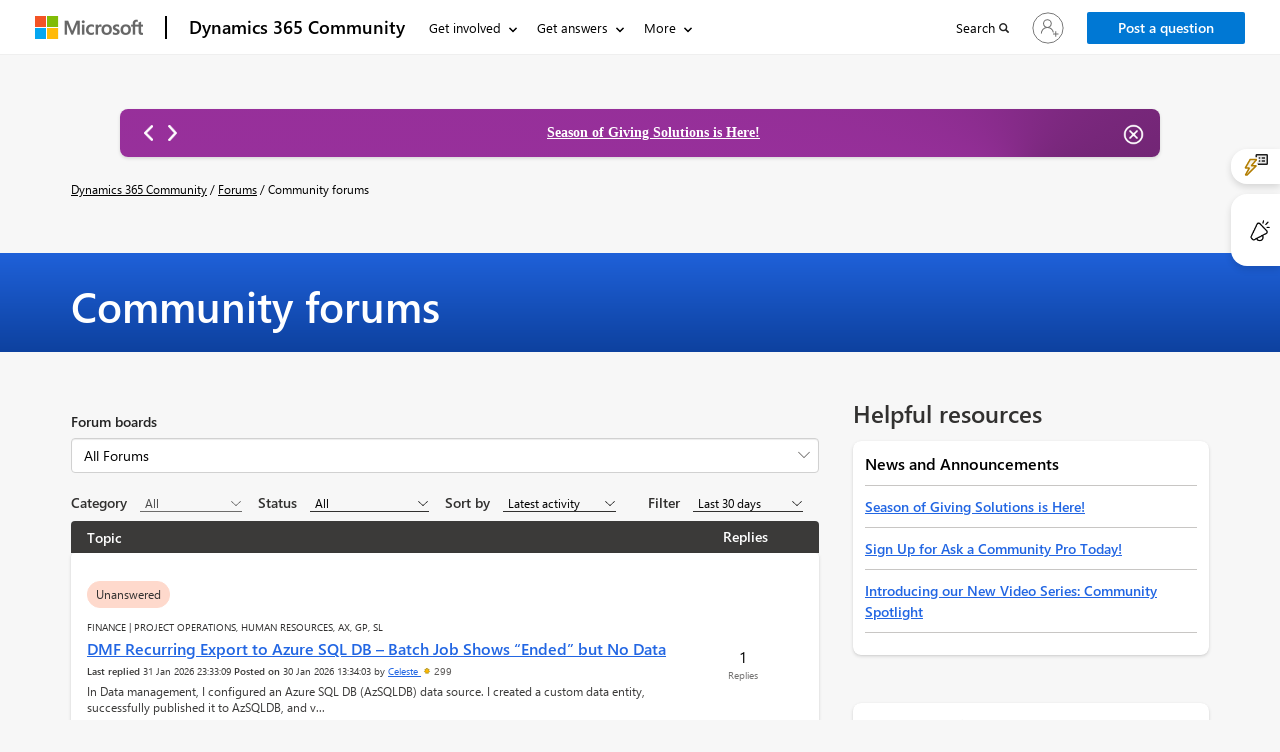

--- FILE ---
content_type: text/html; charset=utf-8
request_url: https://community.dynamics.com/_layout/tokenhtml?_=1769903352910
body_size: 205
content:
<input name="__RequestVerificationToken" type="hidden" value="LV36TCADT5zrpl7ecfx2tr8mBVKL7nIWAbmO8f_QUyAPRunhN19thRRV3aMnKc5itTqbRCKUpwLG5-Ct-WlYOyUk9nkTKMJvHw-IQvNMVbU1" />

--- FILE ---
content_type: text/css; charset=utf-8
request_url: https://community.dynamics.com/css_topheader.css?1768788043000
body_size: 522
content:
body {
	font-family: var(--cmty-font-family);
}

.navbar-insider {
	background-color:rgba(0, 0, 0, 0.0) !important;
	display: none;
}

#meControl {
	font-family: var(--cmty-font-family);
    font-size: 86%;
}

#meControl .dropdown-menu {
	font-size: var(--cmty-font-size-sm);
}

#meControl > a {
	padding: 0 10px;
	line-height: 48px;
	display: block;
}

.theme-dark .dropdown-menu {
	background-color: var(--cmty-black-dark80);
}

.theme-dark .dropdown-menu>li>a:focus, .theme-dark .dropdown-menu>li>a:hover {
    background-color: var(--cmty-black-dark90);
}

#user-links {
	display: none;
}

.navbar-nav {
    float: none;
    margin: auto auto;
    clear: both;
}

.navbar-toggle {
    background-color: var(--cmty-success-green-shade20);
}
.navbar-inverse .navbar-toggle:hover, .navbar-inverse .navbar-toggle:focus {
    background-color: var(--cmty-white);
}
.navbar-inverse .navbar-toggle .icon-bar {
    background-color: var(--cmty-communication-blue-shade90);
}

.bapi-top-bar {
margin-left:2% !important;
margin-right:2% !important;
min-width:95% !important;
}

.search-textbox {
    background: var(--cmty-white) !important;
    border: 0.5px solid var(--cmty-black) !important;
    border-radius: 5px;
}

.header-search-content {
    display: flex;
    align-items: center;
    padding: 4px;
    justify-content: center;
}

#dc-search-text {
height: 100% !important;
}

.search-bar-item .dc-explore-search {
margin-top : 0px !important;
}

.bapi-top-bar__separator {
    margin-right: 10px;
    margin-left: 10px;
}
button#https\:\/\/login\.microsoftonline\.com\/common\/oauth2\/,button#https\:\/\/login\.windows\.net\/common{
    text-decoration: none !important;
    background: var(--dc-button-background-color) !important;
    border-radius: 2px;
    border-color: var(--dc-button-background-color) !important;
    color: var(--cmty-white) !important;
    text-decoration: none !important;
    font-family: var(--cmty-font-family);
    font-style: normal;
    font-size: var(--cmty-font-size-sm);
    font-weight: 600;
}
button#https\:\/\/login\.microsoftonline\.com\/common\/oauth2\/:hover,button#https\:\/\/login\.windows\.net\/common:hover{
  text-decoration: underline !important;
}
div#content>ul.nav.nav-tabs.nav-account{
 display:none;
}
#external-login-heading{
    font-family: var(--cmty-font-family);
    font-style: normal;
}


#dynamics #bapi-header .bapi-menu .is-menu-link a, #dynamics #bapi-header .bapi-menu .bapi-menu-toggle-button{
    font-size: var(--cmty-font-size-xsm) !important;
}

ul.bapi-menu ul.bapi-submenu .is-dropdown-submenu-parent:hover > ul.bapi-submenu {
    display: block !important;
    right: 100% !important;  
    position: absolute !important;
}

.dropdown-menu {
    min-width: 130px !important;
}

--- FILE ---
content_type: text/javascript; charset=utf-8
request_url: https://js.monitor.azure.com/scripts/b/ai.3.gbl.min.js
body_size: 57363
content:
/*!
 * Application Insights JavaScript SDK - Web, 3.3.11
 * Copyright (c) Microsoft and contributors. All rights reserved.
 */
!function(n,e){var t,r,i={},o="__ms$mod__",a={},u=a.es5_ai_3_3_11={},c="3.3.11",s="Microsoft",l=(l=n=n[s]=n[s]||{})[s="ApplicationInsights3"]=l[s]||{},f=(f=n)[s="ApplicationInsights"]=f[s]||{},n=l[o]=l[o]||{},d=n.v=n.v||[],s=f[o]=f[o]||{},v=s.v=s.v||[];for(r in(s.o=s.o||[]).push(a),e(i),i)t="x",l[r]=i[r],d[r]=c,"undefined"==typeof f[r]?(t="n",(f[r]=i[r])&&(v[r]=c)):v[r]||(v[r]="---"),(u[t]=u[t]||[]).push(r)}(this,function(n){"use strict";function c(n,e){return n||e}function e(n,e){return n[e]}var v,nn=undefined,b=null,s="",l="function",p="object",g="prototype",x="__proto__",w="undefined",I="constructor",C="Symbol",T="length",k="name",en="call",_="toString",D="getOwnPropertyDescriptor",P=c(Object),E=e(P,g),t=c(String),N=e(t,g),r=c(Math),i=c(Array),A=e(i,g),tn=e(A,"slice"),M="_polyfill",R="__nw21$polytype__";function y(n,e){try{return{v:n.apply(this,e)}}catch(t){return{e:t}}}function O(e){return function(n){return typeof n===e}}function L(n){var e="[object "+n+"]";return function(n){return!(!n||E[_].call(n)!==e)}}function sn(n){return typeof n===w||n===w}function ln(n){return n===b||sn(n)}function U(n){return n===b||n===nn}function j(n){return!!n||n!==nn}var fn=O("string"),dn=O(l);function Sn(n){return!(!n&&ln(n)||!n||typeof n!==p)}var vn=e(i,"isArray"),F=L("Date"),z=O("number"),kn=O("boolean"),H=L("Error");function _n(n){return n&&n.then&&dn(n.then)}function B(n){return!(!n||(e=!n,(t=y(function(){return!(n&&0+n)},void 0)).e?e:t.v));var e,t}function K(){}function X(){return!1}var J=c(t),W="[object Error]";function pn(n,e){var t=s,r=E[_][en](n);r===W&&(n={stack:J(n.stack),message:J(n.message),name:J(n.name)});try{t=((t=JSON.stringify(n,b,e?"number"==typeof e?e:4:nn))?t.replace(/"(\w+)"\s*:\s{0,1}/g,"$1: "):b)||J(n)}catch(i){t=" - "+pn(i,e)}return r+": "+t}function rn(n){throw Error(n)}function G(n){throw new TypeError(n)}function on(n){U(n)&&G("Cannot convert undefined or null to object")}function an(n,e){return!!n&&E.hasOwnProperty[en](n,e)}var un=c(e(P,D),K),Dn=c(e(P,"hasOwn"),cn);function cn(n,e){return on(n),an(n,e)||!!un(n,e)}function Y(n,e,t){if(n&&(Sn(n)||dn(n)))for(var r in n)if(Dn(n,r)&&-1===e[en](t||n,r,n[r]))break}function gn(n,e,t){if(n)for(var r=n[T]>>>0,i=0;i<r&&!(i in n&&-1===e[en](t||n,n[i],i,n));i++);}i=Pn;function Pn(r,n,i){var o=n?n[r]:b;return function(n){var e,t=(n?n[r]:b)||o;if(t||i)return e=arguments,(t||i).apply(n,t?tn[en](e,1):e);G('"'+J(r)+'" not defined for '+pn(n))}}function En(e){return function(n){return n[e]}}var Nn=c(e(P,D),K),An={e:"enumerable",c:"configurable",v:"value",w:"writable",g:"get",s:"set"},Mn=e(P,"defineProperty"),Rn=e(P,"defineProperties");function hn(n,e,t){return Mn(n,e,(r=t,(i={})[An.c]=!0,i[An.e]=!0,r.l&&(i.get=function(){return r.l.v},(n=Nn(r.l,"v"))&&n.set&&(i.set=function(n){r.l.v=n})),Y(r,function(n,e){i[An[n]]=e===nn?i[An[n]]:e}),i));var r,i}function On(n,t,r,e){var i={};return Y(n,function(n,e){Ln(i,n,t?e:n),Ln(i,e,r?e:n)}),e?e(i):i}function Ln(n,e,t){Mn(n,e,{value:t,enumerable:!0,writable:!1})}var Un=c(e(P,"isFrozen"),X),qn=e(P,"freeze");function Vn(n){return n}function jn(n){return on(n),n[x]||b}var Fn=e(P,"assign"),zn=e(P,"keys");function Hn(n){return qn?function r(n,t){if((vn(n)||Sn(n)||dn(n))&&!Un(n)){for(var e=0;e<t.length;e++)if(t[e]===n)return n;t.push(n),Y(n,function(n,e){r(e,t)}),Bn(n)}return n}(n,[]):n}var Bn=c(qn,Vn),Kn=c(e(P,"getPrototypeOf"),jn);function Xn(n){return On(n,0,0,Bn)}var Jn,Wn=Xn({asyncIterator:0,hasInstance:1,isConcatSpreadable:2,iterator:3,match:4,matchAll:5,replace:6,search:7,species:8,split:9,toPrimitive:10,toStringTag:11,unscopables:12}),$n="__tsUtils$gblCfg";function Gn(){var n;return(n=(n=(n=typeof globalThis!==w?globalThis:n)||typeof self===w?n:self)||typeof window===w?n:window)||typeof global===w?n:global}function Yn(){var n;return Jn||(n=y(Gn).v||{},Jn=n[$n]=n[$n]||{}),Jn}var Qn=e(r,"min"),Zn=e(r,"max"),ne=i("slice",N),ee=i("substring",N),te=Pn("substr",N,re);function re(n,e,t){return on(n),t<0?s:((e=e||0)<0&&(e=Zn(e+n[T],0)),sn(t)?ne(n,e):ne(n,e,e+t))}function ie(n,e){return ee(n,0,e)}var oe,ae=c(e(P,"create"),ue);function ue(n,e){var t;function r(){}return t=U(n)?{}:((t=typeof n)!==p&&t!==l&&G("Prototype must be an Object or function: "+pn(n)),r[g]=n,y(function(){r[x]=n}),new r),e&&y(Rn,[t,e]),t}function ce(){return(Date.now||se)()}function se(){return(new Date).getTime()}function le(n,e,t){return n.apply(e,t)}function fe(){oe=Yn()}function de(e,t){var r={};return oe||fe(),r.b=oe.lzy,Mn(r,"v",{configurable:!0,get:function(){var n=le(e,null,t);return oe.lzy||Mn(r,"v",{value:n}),r.b=oe.lzy,n}}),r}var ve,pe,ge=e(r,"random"),he=de(function(){for(var n=ce().toString(36).slice(2);n.length<16;)n+=ge().toString(36).slice(2);return n.substring(0,16)}),me="$nw21sym",ye=0;function be(n){var e="_"+ye+++"_"+he.v,t=C+"("+n+")";function r(n,e){hn(o,n,{v:e,e:!1,w:!1})}var i,o=ae(null);return r("description",J(n)),r(_,function(){return t+me+e}),r("valueOf",function(){return o}),r("v",t),r("_uid",e),(i=o)&&(y(function(){i[M]=!0,i[R]="symbol"}),y(hn,[i,M,{v:!0,w:!1,e:!1}]),y(hn,[i,R,{v:"symbol",w:!1,e:!1}])),i}function xe(n){return Mn({toJSON:function(){return n}},"v",{value:n})}var we,Ie="window";function Ce(n,e){var t;return function(){return oe||fe(),(t=t&&!oe.lzy?t:xe(y(n,e).v)).v}}function Te(n){return oe||fe(),(we=we&&!1!==n&&!oe.lzy?we:xe(y(Gn).v||b)).v}function mn(n,e){e=we&&!1!==e?we.v:Te(e);if(e&&e[n])return e[n];if(n===Ie)try{return window}catch(t){}return b}var Se,ke,_e,De=Ce(mn,["document"]),Pe=Ce(mn,[Ie]),Ee=Ce(mn,["navigator"]),Ne=Ce(mn,["history"]),Ae=Ce(function(){return!!y(function(){return process&&(process.versions||{}).node}).v}),Me=Ce(function(){return!!y(function(){return self&&self instanceof WorkerGlobalScope}).v});function Re(){return Se=xe(y(mn,[C]).v)}function Oe(n){var e=(oe.lzy?0:Se)||Re();return e.v?e.v[n]:nn}function Le(){return oe||fe(),((oe.lzy?0:Se)||Re()).v}function Ue(n,e){var t=Wn[n],r=(oe||fe(),(oe.lzy?0:Se)||Re());return r.v?r.v[t||n]:e?nn:(pe=pe||{},(t=Wn[n])?pe[t]=pe[t]||be(C+"."+t):void 0)}function qe(n,e){oe||fe();var t=(oe.lzy?0:Se)||Re();return t.v?t.v(n):e?b:be(n)}function Ve(n){return oe||fe(),((ke=(oe.lzy?0:ke)||xe(y(Oe,["for"]).v)).v||function(n){ve||(r=Yn(),ve=r.gblSym=r.gblSym||{k:{},s:{}});var e,t,r=ve;return Dn(r.k,n)||(e=be(n),t=zn(r.s).length,e._urid=function(){return t+"_"+e[_]()},r.k[n]=e,r.s[e._urid()]=J(n)),r.k[n]})(n)}function je(n){return n&&dn(n.next)}function Fe(n){return!U(n)&&dn(n[Ue(3)])}function ze(n,e,t){if(n&&(je(n)||(n=n[(_e=_e||xe(Ue(3))).v]?n[_e.v]():b),je(n))){var r=nn,i=nn;try{for(var o=0;!(i=n.next()).done&&-1!==e[en](t||n,i.value,o,n);)o++}catch(a){r={e:a},n["throw"]&&(i=b,n["throw"](r))}finally{try{i&&!i.done&&n["return"]&&n["return"](i)}finally{if(r)throw r.e}}}}function He(e,n){return!sn(n)&&e&&(vn(n)?le(e.push,e,n):je(n)||Fe(n)?ze(n,function(n){e.push(n)}):e.push(n)),e}var Be=i("indexOf",A),Ke=i("map",A);function Xe(n){return((n?n.slice:b)||tn).apply(n,tn[en](arguments,1))}var Je,We,$e=i("reduce",A),Ge=c(e(P,"setPrototypeOf"),Ye);function Ye(t,n){var e;return(Je=Je||xe(((e={})[x]=[],e instanceof Array))).v?t[x]=n:Y(n,function(n,e){return t[n]=e}),t}function Qe(n,e){e&&(n[k]=e)}function Ze(i,o,n){var e,t,a=n||Error,u=a[g][k],c=Error.captureStackTrace,n=a;return y(hn,[t=function(){var n=this,e=arguments;try{y(Qe,[a,i]);var t,r=le(a,n,tn[en](e))||n;return r!==n&&(t=Kn(n))!==Kn(r)&&Ge(r,t),c&&c(r,n[I]),o&&o(r,e),r}finally{y(Qe,[a,u])}},k,{v:e=i,c:!0,e:!1}]),(t=Ge(t,n))[g]=n===b?ae(n):(r[g]=n[g],new r),t;function r(){this[I]=t,y(hn,[this,k,{v:e,c:!0,e:!1}])}}function nt(n){throw new(We=We||Ze("UnsupportedError"))(n)}function et(e){return function(n){return on(n),n&&n.replace?n.replace(e,s):n}}var tt,rt,it,$=Pn("trim",N,et(/^\s+|(?=\s)\s+$/g)),ot=e(r,"floor");function at(n){if(!n||typeof n!==p)return!1;var e=!1;if(n!==(it=it||Pe()||!0)){rt||(tt=Function[g][_],rt=tt[en](P));try{var t=Kn(n),e=(e=!t)||!(!(t=an(t,I)?t[I]:t)||typeof t!==l||tt[en](t)!==rt)}catch(r){}}return e}function ut(n){return n.value&&ft(n),!0}var ct=[function(n){var e,t=n.value;return!!vn(t)&&((e=n.result=[]).length=t.length,n.copyTo(e,t),!0)},ft,function(n){return n.type===l},function(n){var e=n.value;return!!F(e)&&(n.result=new Date(e.getTime()),!0)}];function st(t,n,r,e){var i,o,a=r.handler,e=r.path?e?r.path.concat(e):r.path:[],u={handler:r.handler,src:r.src,path:e},c=typeof n,s=!1,l=n===b,f=(l||(n&&c===p?s=at(n):(v=v||["string","number","boolean",w,"symbol","bigint"],l=!(c===p||!~v.indexOf(c)))),{type:c,isPrim:l,isPlain:s,value:n,result:n,path:e,origin:r.src,copy:function(n,e){return st(t,n,e?u:r,e)},copyTo:function(n,e){return lt(t,n,e,u)}});return f.isPrim?a&&a[en](r,f)?f.result:n:(i=n,c=function(e){hn(f,"result",{g:function(){return e.v},s:function(n){e.v=n}});for(var n=0,t=a;!(t||(n<ct.length?ct[n++]:ut))[en](r,f);)t=b},gn(l=t,function(n){if(n.k===i)return o=n,-1}),o||(o={k:i,v:i},l.push(o),c(o)),o.v)}function lt(n,e,t,r){if(!ln(t))for(var i in t)e[i]=st(n,t[i],r,i);return e}function ft(n){var e,t=n.value;return!(!t||!n.isPlain||(e=n.result={},n.copyTo(e,t),0))}function dt(e,n){return gn(n,function(n){lt([],e,n,{handler:void 0,src:n,path:[]})}),e}function vt(n){return dt(st([],n,{handler:void 0,src:n})||{},tn[en](arguments))}var pt=i("split",N);function gt(e,n,t){var r;e&&n&&(r=(n=pt(n,".")).pop(),gn(n,function(n){ln(e[n])&&(e[n]={}),e=e[n]}),e[r]=t)}var ht,mt=En(T);function yt(){return oe||fe(),(ht=ht&&!oe.lzy?ht:xe(y(mn,["performance"]).v)).v}var bt=e(r,"round"),xt=c(e(P,D),K),wt=Pn("endsWith",N,It);function It(n,e,t){fn(r=n)||G("'"+pn(r)+"' is not a string");var r=fn(e)?e:J(e),e=!sn(t)&&t<n[T]?t:n[T];return ee(n,e-r[T],e)===r}var q=i("indexOf",N),Ct="unref",Tt="hasRef";function St(n,e,t){var r,i,o,a,u,c,s=vn(e),l=s?e.length:0,f=(s=0<l?e[0]:s?nn:e,(s=dn(s)?s:void 0)||(r=Yn().tmOut||[],vn(r)&&0<r.length&&dn(r[0])&&(s=r[0])),s||setTimeout),d=(r=1<l?e[1]:nn,(s=dn(r)?r:void 0)||(l=Yn().tmOut||[],vn(l)&&1<l.length&&dn(l[1])&&(s=l[1])),s||clearTimeout),v=t[0],p=(t[0]=function(){p.dn(),le(v,nn,tn[en](arguments))},i=function(n){if(n){if(n.refresh)return n.refresh(),n;le(d,nn,[n])}return le(f,nn,t)},o=function(n){le(d,nn,[n])},u=!0,c=n?i(b):b,(a={cancel:h,refresh:m,hasRef:function(){return c&&c[Tt]?c[Tt]():u},ref:function(){return u=!0,c&&c.ref&&c.ref(),a}})[Ct]=g,{h:a=Mn(a,"enabled",{get:function(){return!!c},set:function(n){!n&&c&&h(),n&&!c&&m()}}),dn:function(){c=b}});function g(){return u=!1,c&&c[Ct]&&c[Ct](),a}function h(){c&&o(c),c=b}function m(){return c=i(c),u||g(),a}return p.h}function kt(){return St(!0,nn,tn[en](arguments))}var _t,t=function(n){return On(n,1,0,Bn)},A=function(n){return t={},Y(n,function(n,e){Ln(t,n,e[1]),Ln(t,e[0],e[1])}),Bn(t);var t},Dt=t({NONE:0,PENDING:3,INACTIVE:1,ACTIVE:2}),Pt="toLowerCase",yn="length",Et="warnToConsole",Nt="throwInternal",At="watch",Mt="apply",Q="push",Rt="splice",Ot="logger",Lt="cancel",Ut="initialize",qt="identifier",Vt="removeNotificationListener",jt="addNotificationListener",Ft="isInitialized",zt="getNotifyMgr",Ht="getPlugin",Bt="name",Kt="processNext",Xt="getProcessTelContext",Jt="value",Wt="enabled",$t="stopPollingInternalLogs",Gt="unload",Yt="onComplete",Qt="version",Zt="loggingLevelConsole",nr="createNew",er="teardown",tr="messageId",rr="message",ir="diagLog",or="_doTeardown",ar="update",ur="getNext",cr="setNextPlugin",sr="userAgent",lr="split",fr="replace",dr="substring",vr="indexOf",pr="type",gr="evtName",hr="status",mr="getAllResponseHeaders",yr="isChildEvt",br="data",xr="getCtx",wr="setCtx",Ir="itemsReceived",Cr="headers",Tr="urlString",Sr="timeout",kr="traceFlags",_r="getAttribute",Dr="function",Pr="object",Er="undefined",Nr="prototype",Ar=Object,Mr=Ar[Nr],Rr=((Te()||{}).Symbol,(Te()||{}).Reflect,"hasOwnProperty"),Or=Fn||function(n){for(var e,t=1,r=arguments.length;t<r;t++)for(var i in e=arguments[t])Mr[Rr].call(e,i)&&(n[i]=e[i]);return n},Lr=function(n,e){return(Lr=Ar.setPrototypeOf||{__proto__:[]}instanceof Array&&function(n,e){n.__proto__=e}||function(n,e){for(var t in e)e[Rr](t)&&(n[t]=e[t])})(n,e)};function Ur(n,e){function t(){this.constructor=n}typeof e!==Dr&&null!==e&&G("Class extends value "+e+" is not a constructor or null"),Lr(n,e),n[Nr]=null===e?ae(e):(t[Nr]=e[Nr],new t)}function qr(n,e){for(var t=0,r=e.length,i=n.length;t<r;t++,i++)n[i]=e[t];return n}var Vr="constructor",jr="prototype",Fr="function",zr="_dynInstFuncs",Hr="_isDynProxy",Br="_dynClass",Kr="_dynInstChk",Xr=Kr,Jr="_dfOpts",Wr="_unknown_",$r="__proto__",Gr="_dyn"+$r,r="__dynProto$Gbl",Yr="_dynInstProto",Qr="useBaseInst",Zr="setInstFuncs",ni=Object,ei=ni.getPrototypeOf,ti=ni.getOwnPropertyNames,D=Te(),ri=D[r]||(D[r]={o:((N={})[Zr]=!0,N[Qr]=!0,N),n:1e3});function ii(n){return n&&(n===ni[jr]||n===Array[jr])}function oi(n){return ii(n)||n===Function[jr]}function ai(n){if(n){if(ei)return ei(n);var e=n[$r]||n[jr]||(n[Vr]?n[Vr][jr]:null),t=n[Gr]||e;an(n,Gr)||(delete n[Yr],t=n[Gr]=n[Yr]||n[Gr],n[Yr]=e)}return t}function ui(n,e){var t=[];if(ti)t=ti(n);else for(var r in n)"string"==typeof r&&an(n,r)&&t.push(r);if(t&&0<t.length)for(var i=0;i<t.length;i++)e(t[i])}function ci(n,e,t){return e!==Vr&&typeof n[e]===Fr&&(t||an(n,e))&&e!==$r&&e!==jr}function si(n){G("DynamicProto: "+n)}function li(n,e){for(var t=n.length-1;0<=t;t--)if(n[t]===e)return 1}function fi(n,e){return an(n,jr)?n.name||e||Wr:((n||{})[Vr]||{}).name||e||Wr}function bn(n,r,e,t){an(n,jr)||si("theClass is an invalid class definition.");var i,o,a,u,c,s,l=n[jr],f=(function(n){if(!ei)return 1;for(var e=[],t=ai(r);t&&!oi(t)&&!li(e,t);){if(t===n)return 1;e.push(t),t=ai(t)}}(l)||si("["+fi(n)+"] not in hierarchy of ["+fi(r)+"]"),null),n=(an(l,Br)?f=l[Br]:(f="_dynCls$"+fi(n,"_")+"$"+ri.n,ri.n++,l[Br]=f),bn[Jr]),d=!!n[Qr],v=(d&&t&&t[Qr]!==undefined&&(d=!!t[Qr]),i=r,o=ae(null),ui(i,function(n){!o[n]&&ci(i,n,!1)&&(o[n]=i[n])}),o),d=(e(r,function(n,e,t,o){function r(n,e,t){var r,i=e[t];return i[Hr]&&o&&!1!==(r=n[zr]||{})[Xr]&&(i=(r[e[Br]]||{})[t]||i),function(){return i.apply(n,arguments)}}for(var i=ae(null),a=(ui(t,function(n){i[n]=r(e,t,n)}),ai(n)),u=[];a&&!oi(a)&&!li(u,a);)ui(a,function(n){!i[n]&&ci(a,n,!ei)&&(i[n]=r(e,a,n))}),u.push(a),a=ai(a);return i}(l,r,v,d)),!!ei&&!!n[Zr]);a=l,e=f,u=r,c=v,n=!1!==(d=d&&t?!!t[Zr]:d),ii(a)||ii(l=u[zr]=u[zr]||ae(null))||(s=l[e]=l[e]||ae(null),!1!==l[Xr]&&(l[Xr]=!!n),ii(s)||ui(u,function(n){var t,r,i;ci(u,n,!1)&&u[n]!==c[n]&&(s[n]=u[n],delete u[n],an(a,n)&&(!a[n]||a[n][Hr])||(a[n]=(t=a,r=n,(i=function(){var n,e;return(function(n,e,t,r){var i=null;if(n&&an(t,Br)){var o=n[zr]||ae(null);if((i=(o[t[Br]]||ae(null))[e])||si("Missing ["+e+"] "+Fr),!i[Kr]&&!1!==o[Xr]){for(var a=!an(n,e),u=ai(n),c=[];a&&u&&!oi(u)&&!li(c,u);){var s=u[e];if(s){a=s===r;break}c.push(u),u=ai(u)}try{a&&(n[e]=i),i[Kr]=1}catch(l){o[Xr]=!1}}}return i}(this,r,t,i)||(typeof(e=(e=t[n=r])===i?ai(t)[n]:e)!==Fr&&si("["+n+"] is not a "+Fr),e)).apply(this,arguments)})[Hr]=1,i)))}))}bn[Jr]=ri.o;var di="Promise",vi="rejected";function pi(n,e){return gi(n,function(n){return e?e({status:"fulfilled",rejected:!1,value:n}):n},function(n){return e?e({status:vi,rejected:!0,reason:n}):n})}function gi(n,e,t,r){var i,o=n;try{if(_n(n))(e||t)&&(o=n.then(e,t));else try{e&&(o=e(n))}catch(a){if(!t)throw a;o=t(a)}}finally{r&&(n=o,(i=r)&&(_n(n)?n["finally"]?n["finally"](i):n.then(function(n){return i(),n},function(n){throw i(),n}):i()))}return o}var hi,mi=["pending","resolving","resolved",vi],yi="dispatchEvent";function bi(n){var e;return!!(e=n&&n.createEvent?n.createEvent("Event"):e)&&e.initEvent}var xi,wi,Ii,Ci,Ti="unhandledRejection",Si=Ti.toLowerCase(),ki=10;function _i(n){return dn(n)?n.toString():pn(n)}function Di(n,e,t){var u,o,r=Xe(arguments,3),c=0,s=!1,l=[],f=!1,i=null;function a(o,a){return f=!0,i&&i.cancel(),i=null,n(function(r,i){l.push(function(){try{var n=2===c?o:a,e=sn(n)?u:dn(n)?n(u):n;_n(e)?e.then(r,i):(n||3!==c?r:i)(e)}catch(t){i(t)}}),s&&v()},r)}function d(){return mi[c]}function v(){var n;0<l.length&&(n=l.slice(),l=[],f=!0,i&&i.cancel(),i=null,e(n))}function p(e,t){return function(n){if(c===t){if(2===e&&_n(n))return c=1,void n.then(p(2,1),p(3,1));c=e,s=!0,u=n,v(),f||3!==e||i||(i=kt(g,ki))}}}function g(){var n,e,t,r,i;f||(f=!0,Ae()?process.emit(Ti,u,o):(n=Pe()||Te(),xi=xi||xe(y(mn,[di+"RejectionEvent"]).v),n=n,e=Si,r=function(n){return hn(n,"promise",{g:function(){return o}}),n.reason=u,n},t=!!xi.v,i=De(),r(i=(hi=hi||xe(!!y(bi,[i]).v)).v?i.createEvent("Event"):t?new Event(e):{}),hi.v&&i.initEvent(e,!1,!0),i&&n[yi]?n[yi](i):(t=n["on"+e])?t(i):(r=mn("console"))&&(r.error||r.log)(e,pn(i))))}Mn(o={then:a,"catch":function(n){return a(undefined,n)},"finally":function(e){var n=e,t=e;return dn(e)&&(n=function(n){return e&&e(),n},t=function(n){throw e&&e(),n}),a(n,t)}},"state",{get:d}),Le()&&(o[Ue(11)]="IPromise"),o.toString=function(){return"IPromise "+d()+(s?" - "+_i(u):"")},dn(t)||G(di+": executor is not a function - "+_i(t));var h=p(3,0);try{t.call(o,p(2,0),h)}catch(m){h(m)}return o}function Pi(t){return function(e){var n=Xe(arguments,1);return t(function(t,r){try{var i=[],o=1;ze(e,function(n,e){n&&(o++,gi(n,function(n){i[e]=n,0==--o&&t(i)},r))}),0==--o&&t(i)}catch(n){r(n)}},n)}}function Ei(e){return xe(function(a){var n=Xe(arguments,1);return e(function(t,n){var r=[],i=1;function e(n,e){i++,pi(n,function(n){n.rejected?r[e]={status:vi,reason:n.reason}:r[e]={status:"fulfilled",value:n.value},0==--i&&t(r)})}try{vn(a)?gn(a,e):Fe(a)?ze(a,e):G("Input is not an iterable"),0==--i&&t(r)}catch(o){n(o)}},n)})}function Ni(n){gn(n,function(n){try{n()}catch(e){}})}function Ai(n,e){return Di(Ai,(r=z(t=e)?t:0,function(n){kt(function(){Ni(n)},r)}),n,e);var t,r}function Mi(n,e){var t=(wi=wi||xe(y(mn,[di]).v||null)).v;if(!t)return Ai(n);dn(n)||G(di+": executor is not a function - "+pn(n));var r=0,t=new t(function(e,t){n(function(n){r=2,e(n)},function(n){r=3,t(n)})});return Mn(t,"state",{get:function(){return mi[r]}}),t}function Ri(n){return Di(Ri,Ni,n)}function Oi(n,e){return(Ci=Ci||xe(Mi)).v.call(this,n,e)}var Li=Pi(Oi),Ui=undefined,Z="",qi="channels",Vi="core",ji="createPerfMgr",Fi="disabled",zi="extensionConfig",Hi="extensions",Bi="processTelemetry",Ki="priority",Xi="eventsSent",Ji="eventsDiscarded",Wi="eventsSendRequest",$i="perfEvent",Gi="offlineEventsStored",Yi="offlineBatchSent",Qi="offlineBatchDrop",Zi="getPerfMgr",no="domain",eo="path",to="Not dynamic - ",ro="REDACTED",io=["sig","Signature","AWSAccessKeyId","X-Goog-Signature"],oo=/-([a-z])/g,ao=/([^\w\d_$])/g,uo=/^(\d+[\w\d_$])/,co=Object.getPrototypeOf;function so(n){return!ln(n)}function lo(n){return n&&fn(n)?(n=(n=n[fr](oo,function(n,e){return e.toUpperCase()}))[fr](ao,"_"))[fr](uo,function(n,e){return"_"+e}):n}function fo(n,e){return!(!n||!e)&&-1!==q(n,e)}function vo(n){return n&&n.toISOString()||""}function xn(n){return H(n)?n[Bt]:Z}function h(n,e,t,r,i){var o=t;!n||(o=n[e])===t||i&&!i(o)||r&&!r(t)||(n[e]=o=t)}function po(n,e,t){var r;return n?!(r=n[e])&&ln(r)&&(r=sn(t)?{}:t,n[e]=r):r=sn(t)?{}:t,r}function go(n,e){var t=null,r=null;return dn(n)?t=n:r=n,function(){var n=arguments;if(r=t?t():r)return r[e][Mt](r,n)}}function ho(n,e,t,r,i){n&&e&&t&&(!1===i&&!sn(n[e])||(n[e]=go(t,r)))}function mo(e,t,n,r){e&&t&&Sn(e)&&vn(n)&&gn(n,function(n){fn(n)&&ho(e,n,t,n,r)})}function yo(n){return n&&Fn?Ar(Fn({},n)):n}function bo(n,e,t){e=e&&e.featureOptIn&&e.featureOptIn[n];if(n&&e){n=e.mode;if(3===n)return!0;if(2===n)return!1}return t}function xo(n){try{return n.responseText}catch(e){}return null}function wo(n,e){return n?"XDomainRequest,Response:"+xo(n)||"":e}function Io(n,e){return n?"XMLHttpRequest,Status:"+n[hr]+",Response:"+xo(n)||n.response||"":e}function Co(n,e){return e&&(z(e)?n=[e].concat(n):vn(e)&&(n=e.concat(n))),n}var To="withCredentials";function So(n,e,t){return!n[t]&&e&&e.getResponseHeader&&(e=e.getResponseHeader(t))&&(n[t]=$(e)),n}var ko="kill-duration",_o="kill-duration-seconds",Do="time-delta-millis";function Po(n,e){var t,r,i={};return n[mr]?(t=n[mr](),r={},fn(t)&&gn($(t)[lr](/[\r\n]+/),function(n){var e,t;n&&(-1!==(t=n[vr](": "))?(e=$(n.substring(0,t))[Pt](),t=$(n[dr](t+1)),r[e]=t):r[$(n)]=1)}),i=r):e&&(i=So(i,n,Do),i=So(i,n,ko),i=So(i,n,_o)),i}var Eo="documentMode",No="location",Ao="console",Mo="JSON",Ro="crypto",Oo="msCrypto",Lo="msie",Uo="trident/",qo="XMLHttpRequest",Vo=null,jo=null,Fo=!1,zo=null,Ho=null;function Bo(n,e){var t,r=!1;if(n){try{(r=e in n)||(t=n[Nr])&&(r=e in t)}catch(i){}if(!r)try{r=!sn((new n)[e])}catch(i){}}return r}function Ko(n){if(n&&Fo){n=mn("__mockLocation");if(n)return n}return typeof location===Pr&&location?location:mn(No)}function Xo(){return typeof JSON===Pr&&JSON||null!==mn(Mo)}function Jo(){return Xo()?JSON||mn(Mo):null}function Wo(){var n=Ee();return!n||n[sr]===jo&&null!==Vo||(n=((jo=n[sr])||Z)[Pt](),Vo=fo(n,Lo)||fo(n,Uo)),Vo}function $o(n){var e=((n=(n=void 0===n?null:n)?n:(e=Ee()||{})?(e.userAgent||Z)[Pt]():Z)||Z)[Pt]();if(fo(e,Lo))return n=De()||{},Zn(parseInt(e[lr](Lo)[1]),n[Eo]||0);if(fo(e,Uo)){n=parseInt(e[lr](Uo)[1]);if(n)return n+4}return null}function Go(n){return Ho=null!==Ho&&!1!==n?Ho:!!Ee()&&!!Ee().sendBeacon}function Yo(n){var e=!1;try{var e=!!mn("fetch"),t=mn("Request");e&&n&&t&&(e=Bo(t,"keepalive"))}catch(r){}return e}function Qo(){var n=!1;try{n=!!mn(qo)}catch(e){}return n}function Zo(n,e){if(n)for(var t=0;t<n[yn];t++){var r=n[t];if(r[Bt]&&r[Bt]===e)return r}return{}}function na(n){var e=De();return e&&n?Zo(e.querySelectorAll("meta"),n).content:null}function ea(n,e){if(!n||!fn(n)||-1!==n[vr](" "))return n;if(e&&!1===e.redactUrls)return n;var t=-1!==q(n,"@"),r=-1!==q(n,"?");if(!t&&!r)return n;try{var i=n;return t&&(i=n.replace(/^([a-zA-Z][a-zA-Z0-9+.-]*:\/\/)([^:@]{1,200}):([^@]{1,200})@(.*)$/,"$1REDACTED:REDACTED@$4")),i=r?function(n,e){var t=q(n,"?");if(-1===t)return n;for(var r=e&&e.redactQueryParams?io.concat(e.redactQueryParams):io,e=ee(n,0,t+1),i=ee(n,t+1),t=Z,o=q(i,"#"),a=(-1!==o&&(t=ee(i,o),i=ee(i,0,o)),!1),u=0;u<r[yn];u++){var c=r[u]+"=";if(-1!==q(i,c)){a=!0;break}}if(!a)return n;var s=[],l=!1;if(i&&i[yn])for(var f=i[lr]("&"),u=0;u<f[yn];u++){var d=f[u];if(d){var v=q(d,"=");if(-1===v)s[Q](d);else{var p=d[dr](0,v);if(d[dr](v+1)===Z)s[Q](d);else{for(var g=!1,h=0;h<r[yn];h++)if(p===r[h]){l=g=!0;break}g?s[Q](p+"="+ro):s[Q](d)}}}}return l?e+s.join("&")+t:n}(i,e):i}catch(o){return n}}var ta=4294967296,ra=4294967295,ia=123456789,oa=987654321,aa=!1,ua=ia,ca=oa;function sa(n){return 0<n?ot(la()/ra*(n+1))>>>0:0}function la(n){var e,t=0,r=mn(Ro)||mn(Oo);if(0===(t=r&&r.getRandomValues?r.getRandomValues(new Uint32Array(1))[0]&ra:t)&&Wo()){if(!aa)try{var i=2147483647&ce();(e=(Math.random()*ta^i)+i)<0&&(e>>>=0),ua=ia+e&ra,ca=oa-e&ra,aa=!0}catch(o){}r=((ca=36969*(65535&ca)+(ca>>16)&ra)<<16)+(65535&(ua=18e3*(65535&ua)+(ua>>16)&ra))>>>0&ra|0,t=(r>>>=0)&ra}return 0===t&&(t=ot(ta*Math.random()|0)),n||(t>>>=0),t}function fa(n){void 0===n&&(n=22);for(var e=la()>>>0,t=0,r=Z;r[yn]<n;)r+="ABCDEFGHIJKLMNOPQRSTUVWXYZabcdefghijklmnopqrstuvwxyz0123456789+/"[0|63&e]||"",e>>>=6,5==++t&&(e=(la()<<2&4294967295|3&e)>>>0,t=0);return r}var da="3.3.11",va="."+fa(6),pa=0;function ga(n){return 1===n.nodeType||9===n.nodeType||!+n.nodeType}function ha(n,e){return lo(n+pa+++((e=void 0!==e&&e)?"."+da:Z)+va)}function ma(n){var o={id:ha("_aiData-"+(n||Z)+"."+da),accept:ga,get:function(n,e,t,r){var i=n[o.id];return i?i[lo(e)]:(r&&((i=function(n,e){var t=e[n.id];if(!t){t={};try{ga(e)&&hn(e,n.id,{e:!1,v:t})}catch(r){}}return t}(o,n))[lo(e)]=t),t)},kill:function(n,e){if(n&&n[e])try{delete n[e]}catch(t){}}};return o}function ya(n){return n&&Sn(n)&&!vn(n)&&(n.isVal||n.fb||Dn(n,"v")||Dn(n,"mrg")||Dn(n,"ref")||n.set)}function ba(n,e,t){var r,i=t.dfVal||j;if(e&&t.fb){var o=t.fb;vn(o)||(o=[o]);for(var a=0;a<o[yn];a++){var u=o[a],c=e[u];if(i(c)?r=c:n&&(i(c=n.cfg[u])&&(r=c),n.set(n.cfg,J(u),c)),i(r))break}}return!i(r)&&i(t.v)?t.v:r}function xa(t,n,e,r){var i,o,a,u,c,s,l=r,l=ya(l)?(i=l.isVal,o=l.set,c=l.rdOnly,f=l.blkVal,a=l.mrg,!(u=l.ref)&&sn(u)&&(u=!!a),ba(t,n,l)):r,r=(f&&t.blkVal(n,e),!0),f=n[e];!f&&ln(f)||(s=f,r=!1,i&&s!==l&&!i(s)&&(s=l,r=!0),o&&(r=(s=o(s,l,n))===l)),r?s=l&&function d(t,r,n){var i,e=n;return(e=n&&ya(n)?ba(t,r,n):e)&&(ya(e)&&(e=d(t,r,e)),vn(e)?(i=[])[yn]=e[yn]:at(e)&&(i={}),i&&(Y(e,function(n,e){e&&ya(e)&&(e=d(t,r,e)),i[n]=e}),e=i)),e}(t,n,l):(at(s)||vn(l))&&a&&l&&(at(l)||vn(l))&&Y(l,function(n,e){xa(t,s,n,e)}),t.set(n,e,s),u&&t.ref(n,e),c&&t.rdOnly(n,e)}var wa=Ve("[[ai_dynCfg_1]]"),Ia=Ve("[[ai_blkDynCfg_1]]"),Ca=Ve("[[ai_frcDynCfg_1]]");function Ta(n,e,t){var r=!1;return!t||n[e.blkVal]||(r=t[Ca])||t[Ia]?r:at(t)||vn(t)}function Sa(n){G("InvalidAccess:"+n)}var ka=["push","pop","shift","unshift","splice"],_a=function(n,e,t,r){n&&n[Nt](3,108,"".concat(t," [").concat(e,"] failed - ")+pn(r))};function Da(n,e){n=xt(n,e);return n&&n.get}function Pa(i,o,a,u){var c={n:a,h:[],trk:function(n){n&&n.fn&&(-1===Be(c.h,n)&&c.h[Q](n),i.trk(n,c))},clr:function(n){n=Be(c.h,n);-1!==n&&c.h[Rt](n,1)}},s=!0,l=!1;function f(){s&&(l=l||Ta(f,i,u),u&&!u[wa]&&l&&(u=Aa(i,u,a,"Converting")),s=!1);var n=i.act;return n&&c.trk(n),u}f[i.prop]={chng:function(){i.add(c)}},hn(o,c.n,{g:f,s:function(e){if(u!==e){f[i.ro]&&!i.upd&&Sa("["+a+"] is read-only:"+pn(o)),s&&(l=l||Ta(f,i,u),s=!1);var n,t=l&&f[i.rf];if(l)if(t){Y(u,function(n){u[n]=e?e[n]:Ui});try{Y(e,function(n,e){Ea(i,u,n,e)}),e=u}catch(r){_a((i.hdlr||{})[Ot],a,"Assigning",r),l=!1}}else u&&u[wa]&&Y(u,function(n){var n=Da(u,n);n&&(n=n[i.prop])&&n.chng()});e!==u&&(n=e&&Ta(f,i,e),!t&&n&&(e=Aa(i,e,a,"Converting")),u=e,l=n),i.add(c)}}})}function Ea(n,e,t,r){var i;return e&&((i=Da(e,t))&&i[n.prop]?e[t]=r:Pa(n,e,t,r)),e}function Na(n,e,t,r){if(e){var i=Da(e,t),o=i&&!!i[n.prop],a=r&&r[0],u=r&&r[1],r=r&&r[2];if(!o){if(r)try{var c=e;if(c&&(at(c)||vn(c)))try{c[Ia]=!0}catch(s){}}catch(l){_a((n.hdlr||{})[Ot],t,"Blocking",l)}try{Ea(n,e,t,e[t]),i=Da(e,t)}catch(l){_a((n.hdlr||{})[Ot],t,"State",l)}}a&&(i[n.rf]=a),u&&(i[n.ro]=u),r&&(i[n.blkVal]=!0)}return e}function Aa(t,r,n,e){try{Y(r,function(n,e){Ea(t,r,n,e)}),r[wa]||(Mn(r,wa,{get:function(){return t.hdlr}}),i=t,a=n,vn(o=r)&&gn(ka,function(n){var r=o[n];o[n]=function(){for(var n=[],e=0;e<arguments.length;e++)n[e]=arguments[e];var t=r[Mt](this,n);return Aa(i,o,a,"Patching"),t}}))}catch(u){_a((t.hdlr||{})[Ot],n,e,u)}var i,o,a;return r}var Ma="[[ai_",Ra="]]";function Oa(o){var a,n=qe(Ma+"get"+o.uid+Ra),e=qe(Ma+"ro"+o.uid+Ra),t=qe(Ma+"rf"+o.uid+Ra),r=qe(Ma+"blkVal"+o.uid+Ra),u=qe(Ma+"dtl"+o.uid+Ra),i=null,c=null;function s(e,n){var t=a.act;try{(a.act=e)&&e[u]&&(gn(e[u],function(n){n.clr(e)}),e[u]=[]),n({cfg:o.cfg,set:o.set.bind(o),setDf:o.setDf.bind(o),ref:o.ref.bind(o),rdOnly:o.rdOnly.bind(o)})}catch(i){var r=o[Ot];throw r&&r[Nt](1,107,pn(i)),i}finally{a.act=t||null}}function l(){if(i){var t,n=i,r=(i=null,c&&c[Lt](),c=null,[]);if(gn(n,function(e){if(e&&(e[u]&&(gn(e[u],function(n){n.clr(e)}),e[u]=null),e.fn))try{s(e,e.fn)}catch(n){r[Q](n)}}),i)try{l()}catch(e){r[Q](e)}if(0<r[yn])throw n=r,_t=_t||Ze("AggregationError",function(n,e){1<e[yn]&&(n.errors=e[1])}),t="Watcher error(s): ",gn(n,function(n,e){t+="\n".concat(e," > ").concat(pn(n))}),new _t(t,n||[])}}return a={prop:n,ro:e,rf:t,blkVal:r,hdlr:o,add:function(n){if(n&&0<n.h[yn]){i=i||[],c=c||kt(function(){c=null,l()},0);for(var e=0;e<n.h[yn];e++){var t=n.h[e];t&&-1===Be(i,t)&&i[Q](t)}}},notify:l,use:s,trk:function(n,e){n&&(n=n[u]=n[u]||[],-1===Be(n,e)&&n[Q](e))}}}function La(i,e,n){var t=function(){if(e){var n=e[wa]||e;if(n.cfg&&(n.cfg===e||n.cfg[wa]===n))return n}return null}();if(t)return t;var o,t=ha("dyncfg",!0),n=e&&!1!==n?e:function a(n){var t;return n&&(vn(n)?(t=[])[yn]=n[yn]:at(n)&&(t={}),t)?(Y(n,function(n,e){t[n]=a(e)}),t):n}(e),r={uid:null,cfg:n,logger:i,notify:function(){o.notify()},set:function(n,e,t){try{n=Ea(o,n,e,t)}catch(r){_a(i,e,"Setting value",r)}return n[e]},setDf:function(t,n){return n&&Y(n,function(n,e){xa(r,t,n,e)}),t},watch:function(n){return e=o,hn(r={fn:t=n,rm:function(){r.fn=null,t=e=null}},"toJSON",{v:function(){return"WatcherHandler"+(r.fn?"":"[X]")}}),e.use(r,t),r;var e,t,r},ref:function(n,e){return Na(o,n,e,((n={})[0]=!0,n))[e]},rdOnly:function(n,e){return Na(o,n,e,((n={})[1]=!0,n))[e]},blkVal:function(n,e){return Na(o,n,e,((n={})[2]=!0,n))[e]},_block:function(t,r){o.use(null,function(n){var e=o.upd;try{sn(r)||(o.upd=r),t(n)}finally{o.upd=e}})}};return hn(r,"uid",{c:!1,e:!1,w:!1,v:t}),Aa(o=Oa(r),n,"config","Creating"),r}function Ua(n,e,t,r){t=La(t,n||{},r);return e&&t.setDf(t.cfg,e),t}function wn(n,e,t){var r,i,o=n[wa]||n;return!o.cfg||o.cfg!==n&&o.cfg[wa]!==o?(r=t,i=to+pn(n),r?(r[Et](i),r[Nt](2,108,i)):Sa(i),Ua(n,null,t)[At](e)):o[At](e)}function qa(n,e){if(n&&n[Gt])return n[Gt](e)}var Va="Microsoft_ApplicationInsights_BypassAjaxInstrumentation";function ja(n,e,t){return!n&&ln(n)?e:kn(n)?n:"true"===J(n)[Pt]()}function Fa(n){return{mrg:!0,v:n}}function za(n,e){return{set:n,v:e}}function Ha(n,e,t){return{fb:t,isVal:n,v:e}}function Ba(n,e){return{fb:e,set:ja,v:!!n}}var Ka,Xa=[Xi,Ji,Wi,$i],Ja=null;function Wa(n){var e=Ja;return(e=e||!0===n.disableDbgExt?e:Ja||(n=mn("Microsoft"),Ja=n?n.ApplicationInsights:Ja))?e.ChromeDbgExt:null}var $a="warnToConsole",Ga={loggingLevelConsole:0,loggingLevelTelemetry:1,maxMessageLimit:25,enableDebug:!1},Ya=((i={})[0]=null,i[1]="errorToConsole",i[2]=$a,i[3]="debugToConsole",i);function Qa(n){return n?'"'+n[fr](/\"/g,Z)+'"':Z}function Za(n,e){var t,r=typeof console!==Er?console:mn(Ao);r&&(t="log",r[n]&&(t=n),dn(r[t])&&r[t](e))}eu.dataType="MessageData";var nu=eu;function eu(n,e,t,r){void 0===t&&(t=!1),this[tr]=n,this[rr]=(t?"AI: ":"AI (Internal): ")+n;t=Z,Xo()&&(t=Jo().stringify(r)),n=(e?" message:"+Qa(e):Z)+(r?" props:"+Qa(t):Z);this[rr]+=n}function tu(n,e){return(n||{})[Ot]||new ru(e)}iu.__ieDyn=1;var ru=iu;function iu(r){this.identifier="DiagnosticLogger",this.queue=[];var c,i,s,l,e,f=0,d={};bn(iu,this,function(o){function a(n,e){var t,r;s<=f||(r=!0,t="AITR_"+e[tr],d[t]?r=!1:d[t]=!0,r&&(n<=i&&(o.queue[Q](e),f++,u(1===n?"error":"warn",e)),f===s&&(r=new nu(23,t="Internal events throttle limit per PageView reached for this app.",!1),o.queue[Q](r),1===n?o.errorToConsole(t):o[Et](t))))}function u(n,e){var t=Wa(r||{});t&&t[ir]&&t[ir](n,e)}e=wn(Ua(r||{},Ga,o).cfg,function(n){n=n.cfg;c=n[Zt],i=n.loggingLevelTelemetry,s=n.maxMessageLimit,l=n.enableDebug}),o.consoleLoggingLevel=function(){return c},o[Nt]=function(n,e,t,r,i){e=new nu(e,t,i=void 0!==i&&i,r);if(l)throw pn(e);t=Ya[n]||$a;sn(e[rr])?u("throw"+(1===n?"Critical":"Warning"),e):(i?(r=+e[tr],!d[r]&&n<=c&&(o[t](e[rr]),d[r]=!0)):n<=c&&o[t](e[rr]),a(n,e))},o.debugToConsole=function(n){Za("debug",n),u("warning",n)},o[Et]=function(n){Za("warn",n),u("warning",n)},o.errorToConsole=function(n){Za("error",n),u("error",n)},o.resetInternalMessageCount=function(){f=0,d={}},o.logInternalMessage=a,o[Gt]=function(n){e&&e.rm(),e=null}})}function ou(n){return n||new ru}function In(n,e,t,r,i,o){void 0===o&&(o=!1),ou(n)[Nt](e,t,r,i,o)}function au(n,e){ou(n)[Et](e)}var uu,cu="toGMTString",su="toUTCString",lu="cookie",fu="expires",du="isCookieUseDisabled",vu="disableCookiesUsage",pu="_ckMgr",gu=null,hu=null,mu=null,yu={},bu={},xu=((D={cookieCfg:Fa(((r={})[no]={fb:"cookieDomain",dfVal:so},r.path={fb:"cookiePath",dfVal:so},r.enabled=Ui,r.ignoreCookies=Ui,r.blockedCookies=Ui,r.disableCookieDefer=!1,r)),cookieDomain:Ui,cookiePath:Ui})[vu]=Ui,D);function wu(){uu=uu||de(function(){return De()})}function Iu(n){return!n||n.isEnabled()}function Cu(n,e){return e&&n&&vn(n.ignoreCookies)&&-1!==Be(n.ignoreCookies,e)}function Tu(n,e){return e&&n&&vn(n.blockedCookies)&&-1!==Be(n.blockedCookies,e)||Cu(n,e)}function Su(n,e){var t,e=e[Wt];return ln(e)&&(t=void 0,sn(n[du])||(t=!n[du]),e=t=sn(n[vu])?t:!n[vu]),e}function ku(n,e){var t,r;return n?t=n.getCookieMgr():e&&(t=(r=e.cookieCfg)&&r[pu]?r[pu]:_u(e)),t||(r=(n||{})[Ot],(n=_u[pu]||bu[pu])||(n=_u[pu]=_u(e,r),bu[pu]=n),t=n),t}function _u(t,r){var s,l,f,i,o,d,a,v=[];function u(n){(e={})[eo]=n||"/",e[fu]="Thu, 01 Jan 1970 00:00:01 GMT";var e,n=e;return Wo()||(n["max-age"]="0"),Nu(Z,n)}function p(n){if(v)for(var e=v[yn]-1;0<=e;e--)v[e].n===n&&v[Rt](e,1)}var e=wn(t=Ua(t||bu,null,r).cfg,function(n){n.setDf(n.cfg,xu),s=n.ref(n.cfg,"cookieCfg"),l=s[eo]||"/",f=s[no],s.disableCookieDefer?v=null:null===v&&(v=[]);n=i;i=!1!==Su(t,s),o=s.getCookie||Au,d=s.setCookie||Mu,a=s.delCookie||Mu,!n&&i&&v&&Du(r)&&v&&(gn(v,function(n){Tu(s,n.n)||(0===n.o?d(n.n,n.v):1===n.o&&a(n.n,n.v))}),v=[])},r),g={isEnabled:function(){var n=!1!==Su(t,s)&&i&&Du(r),e=bu[pu];return n&&e&&g!==e?Iu(e):n},setEnabled:function(n){s[Wt]=n,sn(t[vu])||(t[vu]=!n)},set:function(n,e,t,r,i){var o,a,u,c=!1;return Tu(s,n)||(t=t,r=r,i=i,o={},a=$((e=e)||Z),-1!==(u=q(a,";"))&&(a=$(ie(e,u)),o=Pu(ee(e,u+1))),h(o,no,r||f,B,sn),ln(t)||(e=Wo(),sn(o[fu])&&0<(u=ce()+1e3*t)&&((r=new Date).setTime(u),h(o,fu,Eu(r,e?cu:su)||Eu(r,e?cu:su)||Z,B)),e||h(o,"max-age",Z+t,null,sn)),(u=Ko())&&"https:"===u.protocol&&(h(o,"secure",null,null,sn),(hu=null===hu?(r=(Ee()||{})[sr],!(fn(r)&&(fo(r,"CPU iPhone OS 12")||fo(r,"iPad; CPU OS 12")||fo(r,"Macintosh; Intel Mac OS X 10_14")&&fo(r,"Version/")&&fo(r,"Safari")||fo(r,"Macintosh; Intel Mac OS X 10_14")&&wt(r,"AppleWebKit/605.1.15 (KHTML, like Gecko)")||fo(r,"Chrome/5")||fo(r,"Chrome/6")||fo(r,"UnrealEngine")&&!fo(r,"Chrome")||fo(r,"UCBrowser/12")||fo(r,"UCBrowser/11")))):hu)&&h(o,"SameSite","None",null,sn)),h(o,eo,i||l,null,sn),e=Nu(a,o),Iu(g)?(d(n,e),c=!0):v&&(p(n),v[Q]({n:n,o:0,v:e}),c=!0)),c},get:function(n){var e=Z;if(!Cu(s,n))if(Iu(g))e=o(n);else if(v)for(var t=v[yn]-1;0<=t;t--){var r,i=v[t];if(i.n===n){0===i.o&&(i=i.v,r=q(i,";"),e=$(-1!==r?ie(i,r):i));break}}return e},del:function(n,e){var t=!1;return Iu(g)?t=g.purge(n,e):v&&(p(n),v[Q]({n:n,o:1,v:u(e)}),t=!0),t},purge:function(n,e){var t=!1;return Du(r)&&(a(n,u(e)),t=!0),t},unload:function(n){e&&e.rm(),v=e=null}};return g[pu]=g}function Du(n){if(null===gu){gu=!1,uu||wu();try{var e=uu.v||{};gu=e[lu]!==undefined}catch(t){In(n,2,68,"Cannot access document.cookie - "+xn(t),{exception:pn(t)})}}return gu}function Pu(n){var t={};return n&&n[yn]&&gn($(n)[lr](";"),function(n){var e;(n=$(n||Z))&&(-1===(e=q(n,"="))?t[n]=null:t[$(ie(n,e))]=$(ee(n,e+1)))}),t}function Eu(n,e){return dn(n[e])?n[e]():null}function Nu(n,e){var t=n||Z;return Y(e,function(n,e){t+="; "+n+(ln(e)?Z:"="+e)}),t}function Au(n){var e,t=Z;return uu||wu(),uu.v&&(e=uu.v[lu]||Z,mu!==e&&(yu=Pu(e),mu=e),t=$(yu[n]||Z)),t}function Mu(n,e){uu||wu(),uu.v&&(uu.v[lu]=n+"="+e)}var Ru={perfEvtsSendAll:!1};function Ou(n){n.h=null;var e=n.cb;n.cb=[],gn(e,function(n){y(n.fn,[n.arg])})}function Lu(n,e,t,r){gn(n,function(n){n&&n[e]&&(t?(t.cb[Q]({fn:r,arg:n}),t.h=t.h||kt(Ou,0,t)):y(r,[n]))})}qu.__ieDyn=1;var Uu=qu;function qu(n){this.listeners=[];var t,i=[],o={h:null,cb:[]},a=Ua(n,Ru)[At](function(n){t=!!n.cfg.perfEvtsSendAll});bn(qu,this,function(n){hn(n,"listeners",{g:function(){return i}}),n[jt]=function(n){i[Q](n)},n[Vt]=function(n){for(var e=Be(i,n);-1<e;)i[Rt](e,1),e=Be(i,n)},n[Xi]=function(e){Lu(i,Xi,o,function(n){n[Xi](e)})},n[Ji]=function(e,t,r){Lu(i,Ji,o,function(n){n[Ji](e,t,r)})},n[Wi]=function(e,t){Lu(i,Wi,t?o:null,function(n){n[Wi](e,t)})},n[$i]=function(e){!e||!t&&e[yr]()||Lu(i,$i,null,function(n){e.isAsync?kt(function(){return n[$i](e)},0):n[$i](e)})},n[Gi]=function(e){e&&e[yn]&&Lu(i,Gi,o,function(n){n[Gi](e)})},n[Yi]=function(e){e&&e[br]&&Lu(i,Yi,o,function(n){n[Yi](e)})},n[Qi]=function(e,n){var t;0<e&&(t=n||0,Lu(i,Qi,o,function(n){n[Qi](e,t)}))},n[Gt]=function(e){var t,r=function(){a&&a.rm(),a=null,i=[],o.h&&o.h[Lt](),o.h=null,o.cb=[]};if(Lu(i,"unload",null,function(n){n=n[Gt](e);n&&(t=t||[])[Q](n)}),t)return Oi(function(n){return pi(Li(t),function(){r(),n()})});r()}})}var Vu="ParentContextKey",ju="ChildrenContextKey",Fu=(zu.ParentContextKey="parent",zu.ChildrenContextKey="childEvts",zu);function zu(n,e,t){var r,i=this;i.start=ce(),i[Bt]=n,i.isAsync=t,i[yr]=function(){return!1},dn(e)&&hn(i,"payload",{g:function(){return!r&&dn(e)&&(r=e(),e=null),r}}),i[xr]=function(n){return n?(n===zu[Vu]||n===zu[ju]?i:i.ctx||{})[n]:null},i[wr]=function(n,e){n&&(n===zu[Vu]?(i[n]||(i[yr]=function(){return!0}),i[n]=e):n===zu[ju]?i[n]=e:(i.ctx=i.ctx||{})[n]=e)},i.complete=function(){var n=0,e=i[xr](zu[ju]);if(vn(e))for(var t=0;t<e[yn];t++){var r=e[t];r&&(n+=r.time)}i.time=ce()-i.start,i.exTime=i.time-n,i.complete=function(){}}}Bu.__ieDyn=1;var Hu=Bu;function Bu(e){this.ctx={},bn(Bu,this,function(t){t.create=function(n,e,t){return new Fu(n,e,t)},t.fire=function(n){n&&(n.complete(),e&&dn(e[$i])&&e[$i](n))},t[wr]=function(n,e){n&&((t.ctx=t.ctx||{})[n]=e)},t[xr]=function(n){return(t.ctx||{})[n]}})}var Ku="CoreUtils.doPerf";function Xu(n,e,t,r,i){if(n)if(n=n[Zi]?n[Zi]():n){var o,a=void 0,u=n[xr](Ku);try{if(a=n.create(e(),r,i))return u&&a[wr]&&(a[wr](Fu[Vu],u),u[xr]&&u[wr]&&((o=u[xr](Fu[ju]))||(o=[],u[wr](Fu[ju],o)),o[Q](a))),n[wr](Ku,a),t(a)}catch(c){a&&a[wr]&&a[wr]("exception",c)}finally{a&&n.fire(a),n[wr](Ku,u)}}return t()}function Ju(){for(var n,e=["0","1","2","3","4","5","6","7","8","9","a","b","c","d","e","f"],t=Z,r=0;r<4;r++)t+=e[15&(n=la())]+e[n>>4&15]+e[n>>8&15]+e[n>>12&15]+e[n>>16&15]+e[n>>20&15]+e[n>>24&15]+e[n>>28&15];var i=e[8+(3&la())|0];return te(t,0,8)+te(t,9,4)+"4"+te(t,13,3)+i+te(t,16,3)+te(t,19,12)}var Wu=/^([\da-f]{2})-([\da-f]{32})-([\da-f]{16})-([\da-f]{2})(-[^\s]{1,64})?$/i,$u="00",Gu="ff",Yu="00000000000000000000000000000000",Qu="0000000000000000";function Zu(n,e,t){return n&&n[yn]===e&&n!==t&&n.match(/^[\da-f]*$/i)}function nc(n,e,t){return Zu(n,e)?n:t}function ec(n,e,t,r){return{version:Zu(r,2,Gu)?r:$u,traceId:rc(n)?n:Ju(),spanId:ic(e)?e:ie(Ju(),16),traceFlags:0<=t&&t<=255?t:1}}function tc(n,e){if(!n)return null;if(!(n=vn(n)?n[0]||"":n)||!fn(n)||8192<n[yn])return null;-1!==n[vr](",")&&(n=(t=n[lr](","))[0<e&&t[yn]>e?e:0]);var t=Wu.exec($(n));return t&&t[1]!==Gu&&t[2]!==Yu&&t[3]!==Qu?{version:(t[1]||Z)[Pt](),traceId:(t[2]||Z)[Pt](),spanId:(t[3]||Z)[Pt](),traceFlags:parseInt(t[4],16)}:null}function rc(n){return Zu(n,32,Yu)}function ic(n){return Zu(n,16,Qu)}function oc(n){var e,t;return n?(Zu(e=function(n){for(var e=(n=isNaN(n)||n<0||255<n?1:n).toString(16);e[yn]<2;)e="0"+e;return e}(n[kr]),2)||(e="01"),t=n[Qt]||$u,"".concat((t="00"!==t&&"ff"!==t?$u:t).toLowerCase(),"-").concat(nc(n.traceId,32,Yu).toLowerCase(),"-").concat(nc(n.spanId,16,Qu).toLowerCase(),"-").concat(e.toLowerCase())):""}var ac=ma("plugin");function uc(n){return ac.get(n,"state",{},!0)}function cc(t,r){for(var n=[],e=null,i=t[ur]();i;){var o,a,u=i[Ht]();u&&(e&&e[cr]&&u[Bi]&&e[cr](u),a=!!(o=uc(u))[Ft],(a=u[Ft]?u[Ft]():a)||n[Q](u),e=u,i=i[ur]())}gn(n,function(n){var e=t[Vi]();n[Ut](t.getCfg(),e,r,t[ur]()),o=uc(n),n[Vi]||o[Vi]||(o[Vi]=e),o[Ft]=!0,delete o[er]})}function sc(n){return n.sort(function(n,e){var t,r=0;return e?(t=e[Bi],n[Bi]?r=t?n[Ki]-e[Ki]:1:t&&(r=-1)):r=n?1:-1,r})}var lc="TelemetryPluginChain",fc="_hasRun",dc="_getTelCtx",vc=0;function pc(n,o,t,e){var r=null,i=[],a=(o=o||Ua({},null,t[Ot]),null!==e&&(r=e?function(n,e,t){for(;n;){if(n[Ht]()===t)return n;n=n[ur]()}return yc([t],e.config||{},e)}(n,t,e):n),{_next:function(){var n,e=r;return r=e?e[ur]():null,e||(n=i)&&0<n[yn]&&(gn(n,function(n){try{n.func.call(n.self,n.args)}catch(e){In(t[Ot],2,73,"Unexpected Exception during onComplete - "+pn(e))}}),i=[]),e},ctx:{core:function(){return t},diagLog:function(){return tu(t,o.cfg)},getCfg:function(){return o.cfg},getExtCfg:function(n,e){var r=u(n,!0);return e&&Y(e,function(n,e){var t;!ln(r[n])||!(t=o.cfg[n])&&ln(t)||(r[n]=t),xa(o,r,n,e)}),o.setDf(r,e)},getConfig:function(n,e,t){void 0===t&&(t=!1);var r,n=u(n,!1),i=o.cfg;return!n||!n[e]&&ln(n[e])?!i[e]&&ln(i[e])||(r=i[e]):r=n[e],r||!ln(r)?r:t},hasNext:function(){return!!r},getNext:function(){return r},setNext:function(n){r=n},iterate:function(n){for(;e=a._next();){var e=e[Ht]();e&&n(e)}},onComplete:function(n,e){for(var t=[],r=2;r<arguments.length;r++)t[r-2]=arguments[r];n&&i[Q]({func:n,self:sn(e)?a.ctx:e,args:t})}}});function u(n,e){var t,r=null,i=o.cfg;return i&&n&&(t=i[zi],i[zi]=t=!t&&e?{}:t,(t=o.ref(i,zi))&&(r=t[n],t[n]=r=!r&&e?{}:r,r=o.ref(t,n))),r}return a}function gc(n,e,t,r){var i=Ua(e),o=pc(n,i,t,r),a=o.ctx;return a[Kt]=function(n){var e=o._next();return e&&e[Bi](n,a),!e},a[nr]=function(n,e){return gc((n=vn(n=void 0===n?null:n)?yc(n,i.cfg,t,e):n)||a[ur](),i.cfg,t,e)},a}function hc(n,t,e){var r=Ua(t.config),i=pc(n,r,t,e),o=i.ctx;return o[Kt]=function(n){var e=i._next();return e&&e[Gt](o,n),!e},o[nr]=function(n,e){return hc((n=vn(n=void 0===n?null:n)?yc(n,r.cfg,t,e):n)||o[ur](),t,e)},o}function mc(n,t,e){var r=Ua(t.config),i=pc(n,r,t,e).ctx;return i[Kt]=function(e){return i.iterate(function(n){dn(n[ar])&&n[ar](i,e)})},i[nr]=function(n,e){return mc((n=vn(n=void 0===n?null:n)?yc(n,r.cfg,t,e):n)||i[ur](),t,e)},i}function yc(n,e,t,r){var i,o=null,a=!r;return vn(n)&&0<n[yn]&&(i=null,gn(n,function(n){(a=!a&&r===n||a)&&n&&dn(n[Bi])&&(n=bc(n,e,t),o=o||n,i&&i._setNext(n),i=n)})),r&&!o?yc([r],e,t):o}function bc(c,r,i){var s=null,o=dn(c[Bi]),a=dn(c[cr]),l=c?c[qt]+"-"+c[Ki]+"-"+vc++:"Unknown-0-"+vc++,u={getPlugin:function(){return c},getNext:function(){return s},processTelemetry:function(t,n){var e;f(n=n||(e=(e=c&&dn(c[dc])?c[dc]():e)||gc(u,r,i)),function(n){if(!c||!o)return!1;var e=uc(c);return!e[er]&&!e[Fi]&&(a&&c[cr](s),c[Bi](t,n),!0)},"processTelemetry",function(){return{item:t}},!t.sync)||n[Kt](t)},unload:function(r,i){f(r,function(){var n,e,t=!1;return c&&(n=uc(c),e=c[Vi]||n[Vi],!c||e&&e!==r.core()||n[er]||(n[Vi]=null,n[er]=!0,n[Ft]=!1,c[er]&&!0===c[er](r,i)&&(t=!0))),t},"unload",function(){},i.isAsync)||r[Kt](i)},update:function(r,i){f(r,function(){var n,e,t=!1;return c&&(n=uc(c),e=c[Vi]||n[Vi],!c||e&&e!==r.core()||n[er]||c[ar]&&!0===c[ar](r,i)&&(t=!0)),t},"update",function(){},!1)||r[Kt](i)},_id:l,_setNext:function(n){s=n}};function f(t,r,i,n,e){var o=!1,a=c?c[qt]:lc,u=(u=t[fc])||(t[fc]={});return t.setNext(s),c&&Xu(t[Vi](),function(){return a+":"+i},function(){u[l]=!0;try{var n=s?s._id:Z;n&&(u[n]=!1),o=r(t)}catch(e){n=!s||u[s._id];n&&(o=!0),s&&n||In(t[ir](),1,73,"Plugin ["+a+"] failed during "+i+" - "+pn(e)+", run flags: "+pn(u))}},n,e),o}return Bn(u)}function xc(){var e=[];return{add:function(n){n&&e[Q](n)},run:function(t,r){gn(e,function(n){try{n(t,r)}catch(e){In(t[ir](),2,73,"Unexpected error calling unload handler - "+pn(e))}}),e=[]}}}function wc(){var e=[];return{run:function(t){var n=e;e=[],gn(n,function(n){try{(n.rm||n.remove).call(n)}catch(e){In(t,2,73,"Unloading:"+pn(e))}})},add:function(n){n&&He(e,n)}}}var Ic="getPlugin",Cc=((N={})[zi]={isVal:so,v:{}},N),i=(Tc.__ieDyn=1,Tc);function Tc(){var i,o,s,l,f,a=this;function e(n){var e,n=n=void 0===n?null:n;return n||(e=o||gc(null,{},a[Vi]),n=s&&s[Ic]?e[nr](null,s[Ic]):e[nr](null,s)),n}function u(n,e,t){Ua(n,Cc,tu(e)),!t&&e&&(t=e[Xt]()[ur]());var r=s;s&&s[Ic]&&(r=s[Ic]()),a[Vi]=e,o=gc(t,n,e,r)}function d(){i=!1,a[Vi]=null,s=o=null,f=wc(),l=xc()}d(),bn(Tc,a,function(c){c[Ut]=function(n,e,t,r){u(n,e,r),i=!0},c[er]=function(n,e){var t,r,i,o,a=c[Vi];if(a&&(!n||a===n[Vi]()))return r=!1,i=n||hc(null,a,s&&s[Ic]?s[Ic]():s),o=e||{reason:0,isAsync:!1},c[or]&&!0===c[or](i,o,u)?t=!0:u(),t;function u(){r||(r=!0,l.run(i,e),f.run(i[ir]()),!0===t&&i[Kt](o),d())}},c[ar]=function(n,e){var t,r,i,o=c[Vi];if(o&&(!n||o===n[Vi]()))return r=!1,i=n||mc(null,o,s&&s[Ic]?s[Ic]():s),c._doUpdate&&!0===c._doUpdate(i,e||{reason:0},a)?t=!0:a(),t;function a(){r||(r=!0,u(i.getCfg(),i.core(),i[ur]()))}},ho(c,"_addUnloadCb",function(){return l},"add"),ho(c,"_addHook",function(){return f},"add"),hn(c,"_unloadHooks",{g:function(){return f}})}),a[ir]=function(n){return e(n)[ir]()},a[Ft]=function(){return i},a.setInitialized=function(n){i=n},a[cr]=function(n){s=n},a[Kt]=function(n,e){e?e[Kt](n):s&&dn(s[Bi])&&s[Bi](n,null)},a._getTelCtx=e}function Sc(n,e,t){for(var r=!1,i=n[yn],o=0;o<i;++o){var a=n[o];if(a)try{if(!1===a.fn[Mt](null,[e])){r=!0;break}}catch(u){In(t,2,64,"Telemetry initializer failed: "+xn(u),{exception:pn(u)},!0)}}return!r}Ur(Dc,kc=i),Dc.__ieDyn=1;var kc,_c=Dc;function Dc(){var i,o,n=kc.call(this)||this;function e(){i=0,o=[]}return n.identifier="TelemetryInitializerPlugin",n.priority=199,e(),bn(Dc,n,function(t,n){t.addTelemetryInitializer=function(n){return e=i++,He(t=o,r={id:e,fn:n}),{remove:function(){gn(t,function(n,e){if(n.id===r.id)return t[Rt](e,1),-1})}};var t,e,r},t[Bi]=function(n,e){Sc(o,n,(e||t)[ir]())&&t[Kt](n,e)},t[or]=function(){e()}}),n}var Pc="Plugins must provide initialize method",Ec="SDK is still unloading...",Nc=Hn(((r={cookieCfg:{}})[Hi]={rdOnly:!0,ref:!0,v:[]},r[qi]={rdOnly:!0,ref:!0,v:[]},r[zi]={ref:!0,v:{}},r[ji]=Ui,r.loggingLevelConsole=0,r.diagnosticLogInterval=Ui,r));function Ac(n,e){return new Hu(e)}function Mc(e,n){var t=!1;return gn(n,function(n){if(n===e)return t=!0,-1}),t}function Rc(n,t){var r=null,i=-1;return gn(n,function(n,e){if(n.w===t)return r=n,i=e,-1}),{i:i,l:r}}Lc.__ieDyn=1;var Oc=Lc;function Lc(){var w,I,C,r,T,S,k,_,D,P,E,N,A,i,o,M,R,O,L,U,q,V,j,F,z,H,B,K,X,J,W,$,G;bn(Lc,this,function(f){function d(){X=!0,ln(q)?(H=Dt.INACTIVE,In(C,1,112,"ikey can't be resolved from promises")):H=Dt.ACTIVE,v()}function v(){I&&(f.releaseQueue(),f.pollInternalLogs())}function a(n){return W&&W[Wt]||G||(n||C&&0<C.queue[yn])&&($||($=!0,x(w[At](function(n){var n=n.cfg.diagnosticLogInterval,e=(n&&0<n||(n=1e4),!1);W&&(e=W[Wt],W[Lt]()),(W=function(){return St(!1,nn,tn[en](arguments))}(h,n)).unref(),W[Wt]=e}))),W[Wt]=!0),W}function e(){var t={},e=(F=[],function(n){n&&gn(n,function(n){var e;n[qt]&&n[Qt]&&!t[n.identifier]&&(e=n[qt]+"="+n[Qt],F[Q](e),t[n.identifier]=n)})});e(N),E&&gn(E,function(n){e(n)}),e(P)}function u(){I=!1,(w=Ua({},Nc,f[Ot])).cfg[Zt]=1,hn(f,"config",{g:function(){return w.cfg},s:function(n){f.updateCfg(n,!1)}}),hn(f,"pluginVersionStringArr",{g:function(){return F||e(),F}}),hn(f,"pluginVersionString",{g:function(){return z||(F||e(),z=F.join(";")),z||Z}}),hn(f,"logger",{g:function(){return C||(C=new ru(w.cfg),w[Ot]=C),C},s:function(n){w[Ot]=n,C!==n&&(qa(C,!1),C=n)}}),f[Ot]=new ru(w.cfg),j=[];var n=f.config[Hi]||[];n.splice(0,n[yn]),He(n,j),i=new _c,qa(T,!(r=[])),k=S=T=null,qa(_,!1),A=!(P=[]),M=ha("AIBaseCore",!(o=N=E=D=_=null)),R=xc(),O=wc(),H=0,X=$=G=!(V=[]),J=K=B=W=F=z=q=U=null}function c(){var n=gc(l(),w.cfg,f);return n[Yt](a),n}function p(n){r=f[Ot],i=[],o=[],a={},gn(P,function(n){(ln(n)||ln(n[Ut]))&&rn(Pc);var e=n[Ki],t=n[qt];n&&e&&(ln(a[e])?a[e]=t:au(r,"Two extensions have same priority #"+e+" - "+a[e]+", "+t)),(!e||e<500?i:o)[Q](n)});var r,i,o,a,e={core:i,channels:o},e=(F=z=D=null,N=sc(He(N=(E||[])[0]||[],e[qi])),He(sc(e[Vi]),N)),t=(j=Bn(e),f.config[Hi]||[]),t=(t.splice(0,t[yn]),He(t,j),c());N&&0<N[yn]&&cc(t[nr](N),e),cc(t,e),n&&y(n)}function s(e){var r=null,t=[];return gn(j,function(n){if(n[qt]===e&&n!==i)return r=n,-1;n.getChannel&&t[Q](n)}),!r&&0<t[yn]&&gn(t,function(n){if(!(r=n.getChannel(e)))return-1}),r?{plugin:r,setEnabled:function(n){uc(r)[Fi]=!n},isEnabled:function(){var n=uc(r);return!n[er]&&!n[Fi]},remove:function(n,e){var t=[r];g(t,{reason:1,isAsync:n=void 0===n||n},function(n){n&&p({reason:32,removed:t}),e&&e(n)})}}:null}function l(){var n;return D||(n=(j||[]).slice(),-1===Be(n,i)&&n[Q](i),D=yc(sc(n),w.cfg,f)),D}function g(o,n,e){var t;o&&0<o[yn]?((t=hc(yc(o,w.cfg,f),f))[Yt](function(){var r=!1,t=[],i=(gn(P,function(n,e){Mc(n,o)?r=!0:t[Q](n)}),P=t,F=z=null,[]);E&&(gn(E,function(n,e){var t=[];gn(n,function(n){Mc(n,o)?r=!0:t[Q](n)}),i[Q](t)}),E=i),e&&e(r),a()}),t[Kt](n)):e(!1)}function h(){var n;C&&C.queue&&(n=C.queue.slice(0),C.queue[yn]=0,gn(n,function(n){n={name:o||"InternalMessageId: "+n[tr],iKey:q,time:vo(new Date),baseType:nu.dataType,baseData:{message:n[rr]}};f.track(n)}))}function m(t,n,r,i){var o=1,e=!1,a=null;function u(){o--,e&&0===o&&(a&&a[Lt](),a=null,n&&n(e),n=null)}return i=i||5e3,N&&0<N[yn]&&c()[nr](N).iterate(function(n){var e;n.flush&&(o++,e=!1,n.flush(t,function(){e=!0,u()},r)||e||(t&&null==a?a=kt(function(){a=null,u()},i):u()))}),e=!0,u(),!0}function y(n){var e=mc(l(),f);e[Yt](a),f._updateHook&&!0===f._updateHook(e,n)||e[Kt](n)}function b(n){var e=f[Ot];e?(In(e,2,73,n),a()):rn(n)}function t(n){var e=f[zt]();e&&e[Ji]([n],2)}function x(n){O.add(n)}u(),f._getDbgPlgTargets=function(){return[j,r]},f[Ft]=function(){return I},f.activeStatus=function(){return H},f._setPendingStatus=function(){H=3},f[Ut]=function(n,e,t,r){A&&rn(Ec),f[Ft]()&&rn("Core cannot be initialized more than once"),n=(w=Ua(n,Nc,t||f[Ot],!1)).cfg,x(w[At](function(e){var n=e.cfg,t=(K=n.initInMemoMaxSize||100,function(n){var o,e=n.instrumentationKey,t=n.endpointUrl;if(3!==H){if(ln(e))return q=null,H=Dt.INACTIVE,r="Please provide instrumentation key",I?(In(C,1,100,r),v()):rn(r);var r=[];q=_n(e)?(r[Q](e),null):e,B=_n(t)?(r[Q](t),null):t,r[yn]?(X=!1,H=3,e=so((o=n).initTimeOut)?o.initTimeOut:5e4,t=r,n=(Ii=Ii||Ei(Ri)).v(t,void 0),J&&J[Lt](),J=kt(function(){J=null,X||d()},e),pi(n,function(n){try{if(X)return;var e,t,r;n.rejected||((e=n[Jt])&&e[yn]&&(t=e[0],q=t&&t[Jt],1<e[yn]&&(r=e[1],B=r&&r[Jt])),q&&(o.instrumentationKey=q,o.endpointUrl=B)),d()}catch(i){X||d()}})):d()}}(n),e.ref(e.cfg,zi));Y(t,function(n){e.ref(t,n)})})),c=w,i=O,o=(T=r)&&f[zt](),a=L,i.add(c[At](function(n){var e=n.cfg.disableDbgExt;!0===e&&a&&(o[Vt](a),a=null),o&&!a&&!0!==e&&(a=function(n){if(!Ka){Ka={};for(var e=0;e<Xa[yn];e++)Ka[Xa[e]]=function(t,r){return function(){var n=arguments,e=Wa(r);e&&(e=e.listener)&&e[t]&&e[t][Mt](e,n)}}(Xa[e],n)}return Ka}(n.cfg),o[jt](a))})),L=a,x(w[At](function(n){var e;n.cfg.enablePerfMgr?(e=n.cfg[ji],u===e&&u||(po(n.cfg,ji,e=e||Ac),u=e,k=null),S||k||!dn(e)||(k=e(f,f[zt]()))):u=k=null})),f[Ot]=t;var i,o,a,u,c,s,l,r=n[Hi];(P=[])[Q].apply(P,qr(qr([],e),r)),E=n[qi],p(null),N&&0!==N[yn]||rn("No "+qi+" available"),E&&1<E[yn]&&((c=f[Ht]("TeeChannelController"))&&c.plugin||In(C,1,28,"TeeChannel required")),s=n,l=C,gn(V,function(n){var e=wn(s,n.w,l);delete n.w,n.rm=function(){e.rm()}}),I=!(V=null),H===Dt.ACTIVE&&v()},f.getChannels=function(){var e=[];return N&&gn(N,function(n){e[Q](n)}),Bn(e)},f.track=function(n){Xu(f[Zi](),function(){return"AppInsightsCore:track"},function(){null===n&&(t(n),rn("Invalid telemetry item")),!n[Bt]&&ln(n[Bt])&&(t(n),rn("telemetry name required")),n.iKey=n.iKey||q,n.time=n.time||vo(new Date),n.ver=n.ver||"4.0",!A&&f[Ft]()&&H===Dt.ACTIVE?c()[Kt](n):H!==Dt.INACTIVE&&r[yn]<=K&&r[Q](n)},function(){return{item:n}},!n.sync)},f[Xt]=c,f[zt]=function(){return T||(T=new Uu(w.cfg),f._notificationManager=T),T},f[jt]=function(n){f.getNotifyMgr()[jt](n)},f[Vt]=function(n){T&&T[Vt](n)},f.getCookieMgr=function(){return _=_||_u(w.cfg,f[Ot])},f.setCookieMgr=function(n){_!==n&&(qa(_,!1),_=n)},f[Zi]=function(){return S||k||null},f.setPerfMgr=function(n){S=n},f.eventCnt=function(){return r[yn]},f.releaseQueue=function(){var n;I&&0<r[yn]&&(n=r,r=[],2===H?gn(n,function(n){n.iKey=n.iKey||q,c()[Kt](n)}):In(C,2,20,"core init status is not active"))},f.pollInternalLogs=function(n){return o=n||null,G=!1,W&&W[Lt](),a(!0)},f[$t]=function(){G=!0,W&&W[Lt](),h()},mo(f,function(){return i},["addTelemetryInitializer"]),f[Gt]=function(n,e,t){void 0===n&&(n=!0),I||rn("SDK is not initialized"),A&&rn(Ec);var r,i={reason:50,isAsync:n,flushComplete:!1},o=(n&&!e&&(r=Oi(function(n){e=n})),hc(l(),f));return o[Yt](function(){O.run(f[Ot]),function r(n,e,t){t||Oi(function(n){t=n}),n&&0<mt(n)?pi(qa(n[0],e),function(){r(Xe(n,1),e,t)}):t()}([_,T,C],n,function(){u(),e&&e(i)})},f),h(),m(n,function(n){i.flushComplete=n,A=!0,R.run(o,i),f[$t](),o[Kt](i)},6,t),r},f[Ht]=s,f.addPlugin=function(n,e,t,r){if(!n)return r&&r(!1),void b(Pc);var i=s(n[qt]);if(i&&!e)return r&&r(!1),void b("Plugin ["+n[qt]+"] is already loaded!");var o,a={reason:16};function u(){P[Q](n),a.added=[n],p(a),r&&r(!0)}i?g(o=[i.plugin],{reason:2,isAsync:!!t},function(n){n?(a.removed=o,a.reason|=32,u()):r&&r(!1)}):u()},f.updateCfg=function(r,n){var e,t;void 0===n&&(n=!0),f[Ft]()&&(e={reason:1,cfg:w.cfg,oldCfg:vt({},w.cfg),newConfig:vt({},r),merge:n},r=e.newConfig,t=w.cfg,r[Hi]=t[Hi],r[qi]=t[qi]),w._block(function(e){var t=e.cfg;!function o(t,r,n,i){n&&Y(n,function(n,e){i&&at(e)&&at(r[n])&&o(t,r[n],e,i),i&&at(e)&&at(r[n])?o(t,r[n],e,i):t.set(r,n,e)})}(e,t,r,n),n||Y(t,function(n){Dn(r,n)||e.set(t,n,Ui)}),e.setDf(t,Nc)},!0),w.notify(),e&&y(e)},f.evtNamespace=function(){return M},f.flush=m,f.getTraceCtx=function(n){var e;return U||(e={},U={getName:function(){return e[Bt]},setName:function(n){e[Bt]=n},getTraceId:function(){return e.traceId},setTraceId:function(n){rc(n)&&(e.traceId=n)},getSpanId:function(){return e.spanId},setSpanId:function(n){ic(n)&&(e.spanId=n)},getTraceFlags:function(){return e[kr]},setTraceFlags:function(n){e[kr]=n}}),U},f.setTraceCtx=function(n){U=n||null},f.addUnloadHook=x,ho(f,"addUnloadCb",function(){return R},"add"),f.onCfgChange=function(n){var e,t,r=I?wn(w.cfg,n,f[Ot]):((n=Rc(e=V,t=n).l)||e[Q](n={w:t,rm:function(){var n=Rc(e,t);-1!==n.i&&e[Rt](n.i,1)}}),n);return hn({rm:function(){r.rm()}},"toJSON",{v:function(){return"aicore::onCfgChange<"+JSON.stringify(r)+">"}})},f.getWParam=function(){return De()||w.cfg.enableWParam?0:-1}})}function Uc(n,e){try{if(n&&""!==n){var t=Jo().parse(n);if(t&&t[Ir]&&t[Ir]>=t.itemsAccepted&&t.itemsReceived-t.itemsAccepted===t.errors[yn])return t}}catch(r){In(e,1,43,"Cannot parse the response. "+(r[Bt]||pn(r)),{response:n})}return null}var qc="&NoResponseBody=true",Vc=(jc.__ieDyn=1,jc);function jc(){var x,i,d,w,I,o,C,v,p,g,h,T,S,k,_=0;bn(jc,this,function(t,n){var m=!0;function u(n,e){In(d,2,26,"Failed to send telemetry.",{message:n}),b(e,400,{})}function y(n){u("No endpoint url is provided for the batch",n)}function b(n,e,t,r){try{n&&n(e,t,r)}catch(i){}}function a(n,e){var t=Ee();if(!n[Tr])return y(e),!0;e=n[Tr]+(S?qc:""),n=n[br],n=w?n:new Blob([n],{type:"text/plain;charset=UTF-8"});return t.sendBeacon(e,n)}function c(n,e,t){var r,i=n[br];try{i&&(a(n,e)?b(e,200,{},""):(r=I&&I.beaconOnRetry)&&dn(r)?r(n,e,a):(v&&v.sendPOST(n,e,!0),In(d,2,40,". Failed to send telemetry with Beacon API, retried with normal sender.")))}catch(o){w&&au(d,"Failed to send telemetry using sendBeacon API. Ex:"+pn(o)),b(e,w?0:400,{},"")}}function s(t,r,n){var e,i,o,a=t[Cr]||{},u=(!n&&x&&(e=Oi(function(n,e){i=n,o=e})),w&&n&&t.disableXhrSync&&(n=!1),t[Tr]);if(!u)return y(r),void(i&&i(!1));u=u,c=m,n=n,l=t[Sr],s=!0,void 0===n&&(n=!1),f=new XMLHttpRequest,s&&v(f,"Microsoft_ApplicationInsights_BypassAjaxInstrumentation",s),c&&v(f,To,c),f.open("POST",u,!n),c&&v(f,To,c),!n&&l&&v(f,"timeout",l);var c,s,l,f,d=f;function v(n,e,t){try{n[e]=t}catch(r){}}function p(n){var e=I&&I.xhrOnComplete;e&&dn(e)?e(n,r,t):(e=xo(n),b(r,n[hr],Po(n,w),e))}return w||d.setRequestHeader("Content-type","application/json"),gn(zn(a),function(n){d.setRequestHeader(n,a[n])}),d.onreadystatechange=function(){w||(p(d),4===d.readyState&&i&&i(!0))},d.onload=function(){w&&p(d)},d.onerror=function(n){b(r,w?d[hr]:400,Po(d,w),w?"":Io(d)),o&&o(n)},d.ontimeout=function(){b(r,w?d[hr]:500,Po(d,w),w?"":Io(d)),i&&i(!1)},d.send(t[br]),e}function l(t,o,r){var n,i,a,e=t[Tr],u=t[br],c=w?u:new Blob([u],{type:"application/json"}),s=new Headers,l=u[yn],u=!1,f=!1,d=t[Cr]||{},v=((c={method:"POST",body:c})[Va]=!0,t.headers&&0<zn(t.headers)[yn]&&(gn(zn(d),function(n){s.append(n,d[n])}),c[Cr]=s),C?c.credentials=C:m&&w&&(c.credentials="include"),r&&(c.keepalive=!0,_+=l,w?2===t._sendReason&&(u=!0,S&&(e+=qc)):u=!0),new Request(e,c));try{v[Va]=!0}catch(h){}if(!r&&x&&(n=Oi(function(n,e){i=n,a=e})),!e)return y(o),void(i&&i(!1));function p(n,e){b(o,e?w?0:e:w?0:400,{},w?"":n)}function g(n,e,t){var r=n[hr],i=I.fetchOnComplete;i&&dn(i)?i(n,o,t||"",e):b(o,r,{},t||"")}try{pi(fetch(w?e:v,w?c:null),function(n){if(r&&(_-=l,l=0),!f)if(f=!0,n.rejected)p(n.reason&&n.reason[rr],499),a&&a(n.reason);else{var e=n[Jt];try{w||e.ok?w&&!e.body?(g(e,null,""),i&&i(!0)):pi(e.text(),function(n){g(e,t,n[Jt]),i&&i(!0)}):(e[hr]?p(e.statusText,e[hr]):p(e.statusText,499),i&&i(!1))}catch(h){e&&e[hr]?p(pn(h),e[hr]):p(pn(h),499),a&&a(h)}}})}catch(h){f||(p(pn(h),499),a&&a(h))}return u&&!f&&(f=!0,b(o,200,{}),i&&i(!0)),w&&!f&&0<t[Sr]&&k&&k.set(function(){f||(f=!0,b(o,500,{}),i&&i(!0))},t[Sr]),n}function f(t,r,n){var e=Pe(),i=new XDomainRequest,o=t[br],e=(i.onload=function(){var n=xo(i),e=I&&I.xdrOnComplete;e&&dn(e)?e(i,r,t):b(r,200,{},n)},i.onerror=function(){b(r,400,{},w?"":wo(i))},i.ontimeout=function(){b(r,500,{})},i.onprogress=function(){},e&&e.location&&e.location.protocol||""),a=t[Tr];if(a){if(!w&&a.lastIndexOf(e,0))return In(d,2,40,". Cannot send XDomain request. The endpoint URL protocol doesn't match the hosting page protocol."),void u("Cannot send XDomain request. The endpoint URL protocol doesn't match the hosting page protocol.",r);e=w?a:a[fr](/^(https?:)/,"");i.open("POST",e),t[Sr]&&(i[Sr]=t[Sr]),i.send(o),w&&n?k&&k.set(function(){i.send(o)},0):i.send(o)}else y(r)}function r(){_=0,S=T=h=g=p=x=i=!1,k=v=C=o=I=w=d=null}r(),t[Ut]=function(n,e){d=e,i&&In(d,1,28,"Sender is already initialized"),t.SetConfig(n),i=!0},t._getDbgPlgTargets=function(){return[i,w,o,x]},t.SetConfig=function(n){try{var e;return I=n.senderOnCompleteCallBack||{},o=!!n.disableCredentials,C=n.fetchCredentials,w=!!n.isOneDs,x=!!n.enableSendPromise,p=!!n.disableXhr,g=!!n.disableBeacon,h=!!n.disableBeaconSync,k=n.timeWrapper,S=!!n.addNoResponse,T=!!n.disableFetchKeepAlive,v={sendPOST:s},w||(m=!1),o&&(e=Ko())&&e.protocol&&"file:"===e.protocol[Pt]()&&(m=!1),!0}catch(t){}return!1},t.getSyncFetchPayload=function(){return _},t.getSenderInst=function(n,e){if(n&&n[yn]){for(var t=n,r=e,i=0,o=null,a=0;null==o&&a<t[yn];)i=t[a],p||1!==i?2!==i||!Yo(r)||r&&T?3!==i||!Go()||(r?h:g)||(o=c):o=l:(zo=null===zo&&(zo=typeof XDomainRequest!==Er)&&Qo()?zo&&!Bo(mn(qo),"withCredentials"):zo)?o=f:Qo()&&(o=s),a++;return o?{_transport:i,_isSync:r,sendPOST:o}:null}return null},t.getFallbackInst=function(){return v},t[or]=function(n,e){r()},t.preparePayload=function(a,n,u,e){if(n&&!e&&u[br])try{var c,s,l,f,t=mn("CompressionStream");if(dn(t))return c=new ReadableStream({start:function(n){n.enqueue(fn(u[br])?(new TextEncoder).encode(u[br]):u[br]),n.close()}}).pipeThrough(new t("gzip")).getReader(),l=0,f=!(s=[]),pi(c.read(),function d(n){if(!f&&!n.rejected){n=n[Jt];if(!n.done)return s[Q](n[Jt]),l+=n.value[yn],pi(c.read(),d);for(var e=new Uint8Array(l),t=0,r=0,i=s;r<i.length;r++){var o=i[r];e.set(o,t),t+=o[yn]}u[br]=e,u[Cr]["Content-Encoding"]="gzip",u._chunkCount=s[yn]}f||(f=!0,a(u))}),c;a(u)}catch(r){return void a(u)}else a(u)}})}var Fc="on",zc="attachEvent",Hc="addEventListener",Bc="detachEvent",Kc="removeEventListener",Xc="events",Jc="visibilitychange",Wc="pagehide",$c="beforeunload",Gc=ha("aiEvtPageHide"),Yc=(ha("aiEvtPageShow"),/\.[\.]+/g),Qc=/[\.]+$/,Zc=1,ns=ma("events"),es=/^([^.]*)(?:\.(.+)|)/;function ts(n){return n&&n[fr]?n[fr](/^[\s\.]+|(?=[\s\.])[\.\s]+$/g,Z):n}function rs(n,e){e&&(t=Z,vn(e)?(t=Z,gn(e,function(n){(n=ts(n))&&("."!==n[0]&&(n="."+n),t+=n)})):t=ts(e),t&&("."!==t[0]&&(t="."+t),n=(n||Z)+t));var t,e=es.exec(n||Z)||[];return{type:e[1],ns:(e[2]||Z).replace(Yc,".").replace(Qc,Z)[lr](".").sort().join(".")}}function is(n,e,t){n=ns.get(n,Xc,{},t=void 0===t||t);return n[e]||(n[e]=[])}function os(n,e,t,r){n&&e&&e[pr]&&(n[Kc]?n[Kc](e[pr],t,r):n[Bc]&&n[Bc](Fc+e[pr],t))}function as(n,e,t,r){for(var i=e[yn];i--;){var o=e[i];!o||t.ns&&t.ns!==o[gr].ns||r&&!r(o)||(os(n,o[gr],o.handler,o.capture),e[Rt](i,1))}}function us(n,e){return e?rs("xx",vn(e)?[n].concat(e):[n,e]).ns[lr]("."):n}function cs(n,e,t,r,i){void 0===i&&(i=!1);var o,a=!1;if(n)try{var u,c=rs(e,r),s=c,l=t,f=i,d=!1;(o=n)&&s&&s[pr]&&l&&(o[Hc]?(o[Hc](s[pr],l,f),d=!0):o[zc]&&(o[zc](Fc+s[pr],l),d=!0)),(a=d)&&ns.accept(n)&&(u={guid:Zc++,evtName:c,handler:t,capture:i},is(n,c.type)[Q](u))}catch(v){}return a}function ss(n,e,t,r,i){if(void 0===i&&(i=!1),n)try{var o=rs(e,r),a=!1,u=n,c=function(n){return!((!o.ns||t)&&n.handler!==t)&&(a=!0)};(s=o)[pr]?as(u,is(u,s[pr]),s,c):(Y(l=ns.get(u,Xc,{}),function(n,e){as(u,e,s,c)}),0===zn(l)[yn]&&ns.kill(u,Xc)),a||os(n,o,t,i)}catch(f){}var s,l}function ls(n,e,t){var r=!1,i=Pe(),i=(i&&(r=cs(i,n,e,t),r=cs(i.body,n,e,t)||r),De());return i&&cs(i,n,e,t)||r}function fs(n,e,t){var r=Pe(),r=(r&&(ss(r,n,e,t),ss(r.body,n,e,t)),De());r&&ss(r,n,e,t)}function ds(n,e,t,r){var i=!1;return e&&n&&0<n[yn]&&gn(n,function(n){!n||t&&-1!==Be(t,n)||(i=ls(n,e,r)||i)}),i}function vs(n,e,t){n&&vn(n)&&gn(n,function(n){n&&fs(n,e,t)})}function ps(t,n,e){var r=us(Gc,e),i=ds([Wc],t,n,r);return!(i=(!n||-1===Be(n,Jc))&&ds([Jc],function(n){var e=De();t&&e&&"hidden"===e.visibilityState&&t(n)},n,r)||i)&&n?ps(t,null,e):i}var D=t({DISABLED:0,CRITICAL:1,WARNING:2,DEBUG:3}),gs="_aiHooks",hs=["req","rsp","hkErr","fnErr"];function ms(n,e){if(n)for(var t=0;t<n[yn]&&!e(n[t],t);t++);}function ys(n,a,u,c,s){0<=s&&s<=2&&ms(n,function(n,e){var n=n.cbks,t=n[hs[s]];if(t){a.ctx=function(){return c[e]=c[e]||{}};try{t[Mt](a.inst,u)}catch(i){t=a.err;try{var r=n.hkErr;r&&(a.err=i,r[Mt](a.inst,u))}catch(o){}finally{a.err=t}}}})}function bs(c){return function(){var t=arguments,n=c.h,r={name:c.n,inst:this,ctx:null,set:function(n,e){(t=o([],t))[n]=e,i=o([r],t)}},e=[],i=o([r],t);function o(e,n){return ms(n,function(n){e[Q](n)}),e}r.evt=mn("event"),ys(n,r,i,e,0);var a=c.f;if(a)try{r.rslt=a[Mt](this,t)}catch(u){throw r.err=u,ys(n,r,i,e,3),u}return ys(n,r,i,e,1),r.rslt}}function xs(n,e,t,r){var i=null;return n&&(an(n,e)?i=n:t&&(i=xs(co(n),e,r,!1))),i}function ws(n,e,t,r){var i=t&&t[gs],e=(i||((t=bs(i={i:0,n:e,f:t,h:[]}))[gs]=i,n[e]=t),{id:i.i,cbks:r,rm:function(){var t=this.id;ms(i.h,function(n,e){return n.id===t&&(i.h[Rt](e,1),1)})}});return i.i++,i.h[Q](e),e}function Is(n,e,t,r,i){if(void 0===r&&(r=!0),n&&e&&t){n=xs(n,e,r,i);if(n){r=n[e];if(typeof r===Dr)return ws(n,e,r,t)}}return null}function Cs(n,e,t,r,i){if(n&&e&&t){r=xs(n,e,r,i)||n;if(r)return ws(r,e,r[e],t)}return null}var Ts="Microsoft_ApplicationInsights_BypassAjaxInstrumentation",Ss="sampleRate",ks="ProcessLegacy",_s="http.method",Ds="https://dc.services.visualstudio.com",Ps="/v2/track",Es="not_specified",Ns="iKey",Cn=A({requestContextHeader:[0,"Request-Context"],requestContextTargetKey:[1,"appId"],requestContextAppIdFormat:[2,"appId=cid-v1:"],requestIdHeader:[3,"Request-Id"],traceParentHeader:[4,"traceparent"],traceStateHeader:[5,"tracestate"],sdkContextHeader:[6,"Sdk-Context"],sdkContextHeaderAppIdRequest:[7,"appId"],requestContextHeaderLowerCase:[8,"request-context"]}),As="split",S="length",Ms="toLowerCase",Rs="ingestionendpoint",Os="toString",Ls="removeItem",Us="message",qs="count",Vs="preTriggerDate",js="getUTCDate",Fs="stringify",zs="pathname",Hs="match",Bs="correlationHeaderExcludePatterns",Ks="name",Xs="properties",Js="measurements",Ws="sizeInBytes",$s="typeName",Gs="exceptions",Ys="severityLevel",Qs="problemGroup",Zs="parsedStack",nl="hasFullStack",el="assembly",tl="fileName",rl="line",il="aiDataContract",ol="duration";function al(n,e,t){var r,i,o=e[S],a=(n=n,(e=e)&&150<(e=$(J(e)))[S]&&(i=ee(e,0,150),In(n,2,57,"name is too long.  It has been truncated to 150 characters.",{name:e},!0)),i||e);if(a[S]!==o){for(var u=0,c=a;t[c]!==undefined;)u++,c=ee(a,0,147)+te(r="00"+u,r[S]-3);a=c}return a}function ul(n,e,t){var r;return void 0===t&&(t=1024),e&&(t=t||1024,(e=$(J(e)))[S]>t&&(r=ee(e,0,t),In(n,2,61,"string value is too long. It has been truncated to "+t+" characters.",{value:e},!0))),r||e}function cl(n,e,t){return dl(n,e=fn(e)?ea(e,t):e,2048,66)}function sl(n,e){var t;return e&&32768<e[S]&&(t=ee(e,0,32768),In(n,2,56,"message is too long, it has been truncated to 32768 characters.",{message:e},!0)),t||e}function ll(r,n){var i;return n&&(i={},Y(n,function(n,e){if(Sn(e)&&Xo())try{e=Jo()[Fs](e)}catch(t){In(r,2,49,"custom property is not valid",{exception:t},!0)}e=ul(r,e,8192),n=al(r,n,i),i[n]=e}),n=i),n}function fl(t,n){var r;return n&&(r={},Y(n,function(n,e){n=al(t,n,r),r[n]=e}),n=r),n}function dl(n,e,t,r){var i;return e&&(e=$(J(e)))[S]>t&&(i=ee(e,0,t),In(n,2,r,"input is too long, it has been truncated to "+t+" characters.",{data:e},!0)),i||e}var vl=De()||{},pl=0,gl=[null,null,null,null,null];function hl(t){var n=pl,e=gl,r=e[n];return vl.createElement?e[n]||(r=e[n]=vl.createElement("a")):r={host:function(){var n=ml(t,!0)||"";if(n){var e=n[Hs](/(www\d{0,5}\.)?([^\/:]{1,256})(:\d{1,20})?/i);if(null!=e&&3<e[S]&&fn(e[2])&&0<e[2][S])return e[2]+(e[3]||"")}return n}()},r.href=t,++n>=e[S]&&(n=0),pl=n,r}function ml(n,e){var t=null;return n&&null!=(n=n[Hs](/(\w{1,150}):\/\/([^\/:]{1,256})(:\d{1,20})?/i))&&2<n[S]&&fn(n[2])&&0<n[2][S]&&(t=n[2]||"",e&&2<n[S]&&(e=(n[1]||"")[Ms](),n=n[3]||"",t+=n="http"===e&&":80"===n||"https"===e&&":443"===n?"":n)),t}var yl=[Ds+Ps,"https://breeze.aimon.applicationinsights.io"+Ps,"https://dc-int.services.visualstudio.com"+Ps],bl="cid-v1:";function xl(n){return-1!==Be(yl,n[Ms]())}function wl(n,e,t){if(!(!e||n&&n.disableCorrelationHeaders)){if(n&&n[Bs])for(var r=0;r<n.correlationHeaderExcludePatterns[S];r++)if(n[Bs][r].test(e))return;var i=hl(e).host[Ms]();if(!i||-1===q(i,":443")&&-1===q(i,":80")||(i=(ml(e,!0)||"")[Ms]()),n&&n.enableCorsCorrelation||!i||i===t){var o,t=n&&n.correlationHeaderDomains;if(!t||(gn(t,function(n){n=RegExp(n.toLowerCase().replace(/\\/g,"\\\\").replace(/\./g,"\\.").replace(/\*/g,".*"));o=o||n.test(i)}),o)){var a=n&&n.correlationHeaderExcludedDomains;if(!a||0===a[S])return 1;for(r=0;r<a[S];r++)if(RegExp(a[r].toLowerCase().replace(/\\/g,"\\\\").replace(/\./g,"\\.").replace(/\*/g,".*")).test(i))return;return i&&0<i[S]}}}}function Il(n){if(n){n=function(n,e){if(n)for(var t=n[As](","),r=0;r<t[S];++r){var i=t[r][As]("=");if(2===i[S]&&i[0]===e)return i[1]}}(n,Cn[1]);if(n&&n!==bl)return n}}function Cl(){var n=yt();if(n&&n.now&&n.timing){n=n.now()+n.timing.navigationStart;if(0<n)return n}return ce()}function Tl(n,e){return 0===n||0===e||ln(n)||ln(e)?null:e-n}function Sl(n,e){var t=n||{};return{getName:function(){return t[Ks]},setName:function(n){e&&e.setName(n),t[Ks]=n},getTraceId:function(){return t.traceID},setTraceId:function(n){e&&e.setTraceId(n),rc(n)&&(t.traceID=n)},getSpanId:function(){return t.parentID},setSpanId:function(n){e&&e.setSpanId(n),ic(n)&&(t.parentID=n)},getTraceFlags:function(){return t.traceFlags},setTraceFlags:function(n){e&&e.setTraceFlags(n),t.traceFlags=n}}}var kl=t({LocalStorage:0,SessionStorage:1}),N=t({AI:0,AI_AND_W3C:1,W3C:2}),r=t({Normal:1,Critical:2}),_l=undefined,Dl=undefined,Pl="";function El(){return Rl()?Nl(kl.LocalStorage):null}function Nl(n){try{if(ln(Te()))return null;var e=(new Date)[Os](),t=mn(n===kl.LocalStorage?"localStorage":"sessionStorage"),r=Pl+e,i=(t.setItem(r,e),t.getItem(r)!==e);if(t[Ls](r),!i)return t}catch(o){}return null}function Al(){return ql()?Nl(kl.SessionStorage):null}function Ml(n){Pl=n||""}function Rl(n){return _l=n||_l===undefined?!!Nl(kl.LocalStorage):_l}function Ol(n,e){var t=El();if(null!==t)try{return t.getItem(e)}catch(r){_l=!1,In(n,2,1,"Browser failed read of local storage. "+xn(r),{exception:pn(r)})}return null}function Ll(n,e,t){var r=El();if(null!==r)try{return r.setItem(e,t)}catch(i){_l=!1,In(n,2,3,"Browser failed write to local storage. "+xn(i),{exception:pn(i)})}}function Ul(n,e){var t=El();if(null!==t)try{t[Ls](e)}catch(r){_l=!1,In(n,2,5,"Browser failed removal of local storage item. "+xn(r),{exception:pn(r)})}}function ql(n){return Dl=n||Dl===undefined?!!Nl(kl.SessionStorage):Dl}function Vl(n,e){var t=Al();if(null!==t)try{return t.getItem(e)}catch(r){Dl=!1,In(n,2,2,"Browser failed read of session storage. "+xn(r),{exception:pn(r)})}return null}function jl(n,e,t){var r=Al();if(null!==r)try{return r.setItem(e,t),!0}catch(i){Dl=!1,In(n,2,4,"Browser failed write to session storage. "+xn(i),{exception:pn(i)})}return!1}function Fl(n,e){var t=Al();if(null!==t)try{t[Ls](e)}catch(r){Dl=!1,In(n,2,6,"Browser failed removal of session storage item. "+xn(r),{exception:pn(r)})}}var zl=function(n,e){var v,p,d,i,g,o,a,t=this,h=!1,m=!1;function u(n,e,t,r){if(h){if(!function(n){try{var e=y(n);return sa(1e6)<=e.limit.samplingRate}catch(t){}}(n))return;var i=y(n),o=I(n),a=b(i,v,o),u=!1,c=0,s=C(n);try{a&&!s?(c=Qn(i.limit.maxSendNumber,o[qs]+1),u=!(o[qs]=0),g[n]=!0,o[Vs]=new Date):(g[n]=a,o[qs]+=1);var l=x(n);w(p,l,o);for(var f=0;f<c;f++)In(p,t||1,n,e)}catch(d){}return{isThrottled:u,throttleNum:c}}return r&&T(n).push({msgID:n,message:e,severity:t}),null}function y(n){return d[n]||d[109]}function r(n,e){var t,r,i,o,a;try{var u=e||{},c={},s=(c.disabled=!!u.disabled,u.interval||{}),l=(m=(null===s?void 0:s.daysOfMonth)&&0<(null===s?void 0:s.daysOfMonth[S]),c.interval=(o=null==(i=s||{})?void 0:i.monthInterval,a=null==i?void 0:i.dayInterval,ln(o)&&ln(a)&&(i.monthInterval=3,m||(i.daysOfMonth=[28],m=!0)),{monthInterval:null==i?void 0:i.monthInterval,dayInterval:null==i?void 0:i.dayInterval,daysOfMonth:null==i?void 0:i.daysOfMonth}),{samplingRate:(null==(t=u.limit)?void 0:t.samplingRate)||100,maxSendNumber:(null==(r=u.limit)?void 0:r.maxSendNumber)||1});c.limit=l,d[n]=c}catch(f){}}function b(n,e,t){var r,i;return!(!n||n.disabled||!e||!so(t))&&(e=c(),t=t.date,r=1,null!=(n=n.interval)&&n.monthInterval&&(i=12*(e.getUTCFullYear()-t.getUTCFullYear())+e.getUTCMonth()-t.getUTCMonth(),r=s(n.monthInterval,0,i)),i=1,m?i=Be(n.daysOfMonth,e[js]()):null!=n&&n.dayInterval&&(e=ot((e.getTime()-t.getTime())/864e5),i=s(n.dayInterval,0,e)),0<=r&&0<=i)}function x(n,e){e=so(e)?e:"";return n?"appInsightsThrottle"+e+"-"+n:null}function c(n){try{if(!n)return new Date;var e=new Date(n);if(!isNaN(e.getDate()))return e}catch(t){}return null}function w(n,e,t){try{Ll(n,e,$(JSON[Fs](t)))}catch(r){}}function s(n,e,t){return n<=0?1:e<=t&&(t-e)%n==0?ot((t-e)/n)+1:-1}function I(n){try{var e,t;return i[n]||(e=x(n,o),t=function(n,e,t){try{var r,i={date:c(),count:0};return n?{date:c((r=JSON.parse(n)).date)||i.date,count:r[qs]||i[qs],preTriggerDate:r.preTriggerDate?c(r[Vs]):undefined}:(w(e,t,i),i)}catch(o){}return null}(Ol(p,e),p,e),i[n]=t),i[n]}catch(r){}return null}function C(n){var e,t=g[n];return ln(t)&&(t=!1,(e=I(n))&&(t=function(n){try{var e;if(n)return e=new Date,n.getUTCFullYear()==e.getUTCFullYear()&&n.getUTCMonth()==e.getUTCMonth()&&n[js]()===e[js]()}catch(t){}return!1}(e[Vs])),g[n]=t),g[n]}function T(n){return ln((a=a||{})[n])&&(a[n]=[]),a[n]}p=tu(n),g={},i={},a={},d={},r(109),o=so(e)?e:"",n.addUnloadHook(wn(n.config,function(n){n=n.cfg;v=Rl(),Y(n.throttleMgrCfg||{},function(n,e){r(parseInt(n),e)})})),t._getDbgPlgTargets=function(){return[a]},t.getConfig=function(){return d},t.canThrottle=function(n){var e=I(n);return b(y(n),v,e)},t.isTriggered=C,t.isReady=function(){return h},t.flush=function(n){try{var e,t=T(n);if(t&&0<t[S])return e=t.slice(0),a[n]=[],gn(e,function(n){u(n.msgID,n[Us],n.severity,!1)}),!0}catch(r){}return!1},t.flushAll=function(){try{var e;if(a)return e=!0,Y(a,function(n){n=t.flush(parseInt(n));e=e&&n}),e}catch(n){}return!1},t.onReadyState=function(n,e){return void 0===e&&(e=!0),(h=!!ln(n)||n)&&e?t.flushAll():null},t.sendMessage=function(n,e,t){return u(n,e,t,!0)}},Hl=";",Bl="=";function Kl(n){if(!n)return{};var e,n=n[As](Hl),n=$e(n,function(n,e){var t,e=e[As](Bl);return 2===e[S]&&(t=e[0][Ms](),e=e[1],n[t]=e),n},{});return 0<zn(n)[S]&&(n.endpointsuffix&&(e=n.location?n.location+".":"",n[Rs]=n[Rs]||"https://"+e+"dc."+n.endpointsuffix),n[Rs]=n[Rs]||Ds,wt(n[Rs],"/")&&(n[Rs]=n[Rs].slice(0,-1))),n}var Xl=function(n,e,t){var r=this;this.ver=1,this.sampleRate=100,this.tags={},this[Ks]=ul(n,t)||Es,this.data=e,this.time=vo(new Date),this[il]={time:1,iKey:1,name:1,sampleRate:function(){return 100===r.sampleRate?4:1},tags:1,data:1}},Jl=(Wl.envelopeType="Microsoft.ApplicationInsights.{0}.Event",Wl.dataType="EventData",Wl);function Wl(n,e,t,r){this.aiDataContract={ver:1,name:1,properties:0,measurements:0},this.ver=2,this[Ks]=ul(n,e)||Es,this[Xs]=ll(n,t),this[Js]=fl(n,r)}var $l=/^\s{0,50}(from\s|at\s|Line\s{1,5}\d{1,10}\s{1,5}of|\w{1,50}@\w{1,80}|[^\(\s\n]+:[0-9\?]+(?::[0-9\?]+)?)/,Gl=/([^\(\s\n]+):([0-9]+):([0-9]+)$/,Yl=/([^\(\s\n]+):([0-9]+)$/,Ql="<no_method>",Zl="error",nf="stack",ef="stackDetails",tf="errorSrc",rf="message",of="description",af=[{re:/^(?:\s{0,50}at)?\s{0,50}([^\@\()\s]+)?\s{0,50}(?:\s|\@|\()\s{0,5}([^\(\s\n\]]+):([0-9\?]+):([0-9\?]+)\)?$/,len:5,m:1,fn:2,ln:3,col:4},{chk:function(n){return q(n,"[native")<0},pre:function(n){return n.replace(/(\(anonymous\))/,"<anonymous>")},re:/^(?:\s{0,50}at)?\s{0,50}([^\@\()\s]+)?\s{0,50}(?:\s|\@|\()\s{0,5}([^\(\s\n\]]+):([0-9\?]+)\)?$/,len:4,m:1,fn:2,ln:3},{re:/^(?:\s{0,50}at)?\s{0,50}([^\@\()\s]+)?\s{0,50}(?:\s|\@|\()\s{0,5}([^\(\s\n\)\]]+)\)?$/,len:3,m:1,fn:2,hdl:xf},{re:/(?:^|\(|\s{0,10}[\w\)]+\@)?([^\(\n\s\]\)]+)(?:\:([0-9]+)(?:\:([0-9]+))?)?\)?(?:,|$)/,len:2,fn:1,hdl:xf}];function uf(n,e){var t=n;return t&&!fn(t)&&(JSON&&JSON[Fs]?(t=JSON[Fs](n),!e||t&&"{}"!==t||(t=dn(n[Os])?n[Os]():""+n)):t=n+" - (Missing JSON.stringify)"),t||""}function cf(n,e){var t=n;return n&&((t=t&&!fn(t)&&(n[rf]||n[of])||t)&&!fn(t)&&(t=uf(t,!0)),n.filename&&(t=t+" @"+(n.filename||"")+":"+(n.lineno||"?")+":"+(n.colno||"?"))),(e&&"String"!==e&&"Object"!==e&&"Error"!==e&&-1===q(t||"",e)?e+": "+t:t)||""}function sf(n){return n&&n.src&&fn(n.src)&&n.obj&&vn(n.obj)}function lf(n){var n=n||"",e=(n=fn(n)?n:fn(n[nf])?n[nf]:""+n)[As]("\n");return{src:n,obj:e}}function ff(n){var e,t=null;if(n)try{n[nf]?t=lf(n[nf]):n[Zl]&&n[Zl][nf]?t=lf(n[Zl][nf]):n.exception&&n.exception[nf]?t=lf(n.exception[nf]):sf(n)?t=n:sf(n[ef])?t=n[ef]:Pe()&&Pe().opera&&n[rf]?t=function(n){for(var e=[],t=n[As]("\n"),r=0;r<t[S];r++){var i=t[r];t[r+1]&&(i+="@"+t[r+1],r++),e.push(i)}return{src:n,obj:e}}(n[Us]):n.reason&&n.reason[nf]?t=lf(n.reason[nf]):fn(n)?t=lf(n):(e=n[rf]||n[of]||"",fn(n[tf])&&(e&&(e+="\n"),e+=" from "+n[tf]),e&&(t=lf(e)))}catch(r){t=lf(r)}return t||{src:"",obj:null}}function df(n){var e="";if(n&&!(e=n.typeName||n[Ks]||""))try{var t=/function (.{1,200})\(/.exec(n.constructor[Os]()),e=t&&1<t[S]?t[1]:""}catch(r){}return e}function vf(n){if(n)try{var e,t;if(!fn(n))return e=df(n),(t=uf(n,!1))&&"{}"!==t||(n[Zl]&&(e=df(n=n[Zl])),t=uf(n,!0)),0!==q(t,e)&&"String"!==e?e+":"+t:t}catch(r){}return""+(n||"")}gf.CreateAutoException=function(n,e,t,r,i,o,a,u){var c=df(i||o||n);return{message:cf(n,c),url:e,lineNumber:t,columnNumber:r,error:vf(i||o||n),evt:vf(o||n),typeName:c,stackDetails:ff(a||i||o),errorSrc:u}},gf.CreateFromInterface=function(r,n,e,t){var i=n[Gs]&&Ke(n[Gs],function(n){return e=r,t=vn((n=n)[Zs])&&Ke(n[Zs],function(n){return n=n,(e={})[il]=wf,e.level=n.level,e.method=n.method,e.assembly=n[el],e.fileName=n[tl],e.line=n[rl],e.sizeInBytes=0,If(e);var e})||n[Zs],yf(e,Or(Or({},n),{parsedStack:t}));var e,t});return new gf(r,Or(Or({},n),{exceptions:i}),e,t)},gf.prototype.toInterface=function(){var n=this.exceptions,e=this.properties,t=this.measurements,r=this.severityLevel,i=this.problemGroup,o=this.id,a=this.isManual;return{ver:"4.0",exceptions:n instanceof Array&&Ke(n,function(n){return n.toInterface()})||undefined,severityLevel:r,properties:e,measurements:t,problemGroup:i,id:o,isManual:a}},gf.CreateSimpleException=function(n,e,t,r,i,o){var a;return{exceptions:[((a={})[nl]=!0,a.message=n,a.stack=i,a.typeName=e,a)]}},gf.envelopeType="Microsoft.ApplicationInsights.{0}.Exception",gf.dataType="ExceptionData",gf.formatError=vf;var pf=gf;function gf(n,e,t,r,i,o){this.aiDataContract={ver:1,exceptions:1,severityLevel:0,properties:0,measurements:0};var a=this;a.ver=2,function(n){try{if(Sn(n))return"ver"in n&&"exceptions"in n&&"properties"in n}catch(e){}}(e)?(a[Gs]=e[Gs]||[],a[Xs]=e[Xs],a[Js]=e[Js],e[Ys]&&(a[Ys]=e[Ys]),e.id&&(a.id=e.id,e[Xs].id=e.id),e[Qs]&&(a[Qs]=e[Qs]),ln(e.isManual)||(a.isManual=e.isManual)):(t=t||{},o&&(t.id=o),a[Gs]=[yf(n,e,t)],a[Xs]=ll(n,t),a[Js]=fl(n,r),i&&(a[Ys]=i),o&&(a.id=o))}var hf=Bn({id:0,outerId:0,typeName:1,message:1,hasFullStack:0,stack:0,parsedStack:2});function mf(){var n=vn(this[Zs])&&Ke(this[Zs],function(n){return{level:n.level,method:n.method,assembly:n[el],fileName:n[tl],line:n[rl]}});return{id:this.id,outerId:this.outerId,typeName:this[$s],message:this[Us],hasFullStack:this[nl],stack:this[nf],parsedStack:n||undefined}}function yf(e,n,t){var r,i,o,a,u,c,s,l;return function(n){try{if(Sn(n))return"hasFullStack"in n&&"typeName"in n}catch(e){}}(n)?(r=n[$s],i=n[Us],a=n[nf],u=n[Zs]||[],o=n[nl]):(l=(c=n)&&c.evt,H(c)||(c=c[Zl]||l||c),r=ul(e,df(c))||Es,i=sl(e,cf(n||c,r))||Es,u=function(n){if((n=n.obj)&&0<n[S]){var r=[],i=0,o=!1,a=0;if(gn(n,function(n){var e,t;(o||(t=!1,t=(e=n)&&fn(e)&&(e=$(e))?$l.test(e):t))&&(e=J(n),o=!0,(t=function(n,e){var t;if(n&&fn(n)&&$(n)){(t={})[il]=wf,t.level=e,t.assembly=$(n),t.method=Ql,t.fileName="",t.line=0,t.sizeInBytes=0;for(var r=t,i=0;i<af[S];){var o=af[i];if(o.chk&&!o.chk(n))break;var a=(n=o.pre?o.pre(n):n)[Hs](o.re);if(a&&a[S]>=o.len){o.m&&(r.method=$(a[o.m]||Ql)),o.hdl?o.hdl(r,o,a):o.fn&&(o.ln?(r[tl]=$(a[o.fn]||""),r[rl]=parseInt($(a[o.ln]||""))||0):bf(r,a[o.fn]||""));break}i++}}return If(r)}(e,i))&&(a+=t[Ws],r.push(t),i++))}),32768<a)for(var e=0,t=r[S]-1,u=0,c=e,s=t;e<t;){if(32768<(u+=r[e][Ws]+r[t][Ws])){r.splice(c,s-c+1);break}c=e,s=t,e++,t--}}return r}(l=n[ef]||ff(n)),vn(u)&&Ke(u,function(n){n[el]=ul(e,n[el]),n[tl]=ul(e,n[tl])}),c=e,n="",(l=n=(l=l)?l.obj?l.obj.join("\n"):l.src||"":n)&&32768<(n=""+l)[S]&&(s=ee(n,0,32768),In(c,2,52,"exception is too long, it has been truncated to 32768 characters.",{exception:l},!0)),a=s||l,o=vn(u)&&0<u[S],t&&(t[$s]=t[$s]||r)),(n={})[il]=hf,n.id=void 0,n.outerId=void 0,n.typeName=r,n.message=i,n[nl]=o,n.stack=a,n.parsedStack=u,n.toInterface=mf,n}function bf(n,e){var t=e[Hs](Gl);t&&4<=t[S]?(n[tl]=t[1],n[rl]=parseInt(t[2])):(t=e[Hs](Yl))&&3<=t[S]?(n[tl]=t[1],n[rl]=parseInt(t[2])):n[tl]=e}function xf(n,e,t){var r=n[tl];e.fn&&t&&t[S]>e.fn&&(e.ln&&t[S]>e.ln?(r=$(t[e.fn]||""),n[rl]=parseInt($(t[e.ln]||""))||0):r=$(t[e.fn]||"")),r&&bf(n,r)}var wf=Bn({level:1,method:1,assembly:0,fileName:0,line:0});function If(n){var e=58;return n&&(e=(e+=n.method[S])+n.assembly[S]+n.fileName[S]+n.level.toString()[S]+n.line.toString()[S],n[Ws]=e),n}var Cf=function(){this.aiDataContract={name:1,kind:0,value:1,count:0,min:0,max:0,stdDev:0},this.kind=0},Tf=(Sf.envelopeType="Microsoft.ApplicationInsights.{0}.Metric",Sf.dataType="MetricData",Sf);function Sf(n,e,t,r,i,o,a,u,c){this.aiDataContract={ver:1,metrics:1,properties:0},this.ver=2;var s=new Cf;s[qs]=0<r?r:undefined,s.max=isNaN(o)||null===o?undefined:o,s.min=isNaN(i)||null===i?undefined:i,s[Ks]=ul(n,e)||Es,s.value=t,s.stdDev=isNaN(a)||null===a?undefined:a,this.metrics=[s],this[Xs]=ll(n,u),this[Js]=fl(n,c)}var kf="";function _f(n){n=bt(n=isNaN(n)||n<0?0:n);var e=kf+n%1e3,t=kf+ot(n/1e3)%60,r=kf+ot(n/6e4)%60,i=kf+ot(n/36e5)%24,n=ot(n/864e5),e=1===e[S]?"00"+e:2===e[S]?"0"+e:e,t=t[S]<2?"0"+t:t,r=r[S]<2?"0"+r:r,i=i[S]<2?"0"+i:i;return(0<n?n+".":kf)+i+":"+r+":"+t+"."+e}Pf.envelopeType="Microsoft.ApplicationInsights.{0}.Pageview",Pf.dataType="PageviewData";var Df=Pf;function Pf(n,e,t,r,i,o,a){this.aiDataContract={ver:1,name:0,url:0,duration:0,properties:0,measurements:0,id:0},this.ver=2,this.id=a&&dl(n,a,128,69)[Os](),this.url=cl(n,t),this[Ks]=ul(n,e)||Es,isNaN(r)||(this[ol]=_f(r)),this[Xs]=ll(n,i),this[Js]=fl(n,o)}Nf.envelopeType="Microsoft.ApplicationInsights.{0}.RemoteDependency",Nf.dataType="RemoteDependencyData";var Ef=Nf;function Nf(n,e,t,r,i,o,a,u,c,s,l,f){void 0===c&&(c="Ajax"),this.aiDataContract={id:1,ver:1,name:0,resultCode:0,duration:0,success:0,data:0,target:0,type:0,properties:0,measurements:0,kind:0,value:0,count:0,min:0,max:0,stdDev:0,dependencyKind:0,dependencySource:0,commandName:0,dependencyTypeName:0};var d,v,p=this,t=(p.ver=2,p.id=e,p[ol]=_f(i),p.success=o,p.resultCode=a+"",p.type=ul(n,c),e=n,i=u,c=a=o=r,a=(u=t)&&0<u[S]?(v=(t=hl(u)).host,a||(null!=t[zs]?("/"!=((d=0===t.pathname[S]?"/":t[zs])[0]||"")&&(d="/"+d),c=t[zs],ul(e,i?i+" "+d:d)):ul(e,u))):v=o,{target:v,name:a,data:c});p.data=cl(n,r)||t.data,p.target=ul(n,t.target),s&&(p.target="".concat(p.target," | ").concat(s)),p[Ks]=ul(n,t[Ks]),p[Xs]=ll(n,l),p[Js]=fl(n,f)}Mf.envelopeType="Microsoft.ApplicationInsights.{0}.Message",Mf.dataType="MessageData";var Af=Mf;function Mf(n,e,t,r,i){this.aiDataContract={ver:1,message:1,severityLevel:0,properties:0},this.ver=2,this[Us]=sl(n,e=e||Es),this[Xs]=ll(n,r),this[Js]=fl(n,i),t&&(this[Ys]=t)}Of.envelopeType="Microsoft.ApplicationInsights.{0}.PageviewPerformance",Of.dataType="PageviewPerformanceData";var Rf=Of;function Of(n,e,t,r,i,o,a){this.aiDataContract={ver:1,name:0,url:0,duration:0,perfTotal:0,networkConnect:0,sentRequest:0,receivedResponse:0,domProcessing:0,properties:0,measurements:0};var u=this;u.ver=2,u.url=cl(n,t),u[Ks]=ul(n,e)||Es,u[Xs]=ll(n,i),u[Js]=fl(n,o),a&&(u.domProcessing=a.domProcessing,u[ol]=a[ol],u.networkConnect=a.networkConnect,u.perfTotal=a.perfTotal,u.receivedResponse=a.receivedResponse,u.sentRequest=a.sentRequest)}var Lf=function(n,e){this.aiDataContract={baseType:1,baseData:1},this.baseType=n,this.baseData=e},A=t({Verbose:0,Information:1,Warning:2,Error:3,Critical:4});function Uf(n){var e="ai."+n+".";return function(n){return e+n}}var qf,Vf,t=Uf("application"),o=Uf("device"),a=Uf("location"),jf=Uf("operation"),Ff=Uf("session"),u=Uf("user"),zf=Uf("cloud"),Hf=Uf("internal"),Bf=(Vf={applicationVersion:t("ver"),applicationBuild:t("build"),applicationTypeId:t("typeId"),applicationId:t("applicationId"),applicationLayer:t("layer"),deviceId:o("id"),deviceIp:o("ip"),deviceLanguage:o("language"),deviceLocale:o("locale"),deviceModel:o("model"),deviceFriendlyName:o("friendlyName"),deviceNetwork:o("network"),deviceNetworkName:o("networkName"),deviceOEMName:o("oemName"),deviceOS:o("os"),deviceOSVersion:o("osVersion"),deviceRoleInstance:o("roleInstance"),deviceRoleName:o("roleName"),deviceScreenResolution:o("screenResolution"),deviceType:o("type"),deviceMachineName:o("machineName"),deviceVMName:o("vmName"),deviceBrowser:o("browser"),deviceBrowserVersion:o("browserVersion"),locationIp:a("ip"),locationCountry:a("country"),locationProvince:a("province"),locationCity:a("city"),operationId:jf("id"),operationName:jf("name"),operationParentId:jf("parentId"),operationRootId:jf("rootId"),operationSyntheticSource:jf("syntheticSource"),operationCorrelationVector:jf("correlationVector"),sessionId:Ff("id"),sessionIsFirst:Ff("isFirst"),sessionIsNew:Ff("isNew"),userAccountAcquisitionDate:u("accountAcquisitionDate"),userAccountId:u("accountId"),userAgent:u("userAgent"),userId:u("id"),userStoreRegion:u("storeRegion"),userAuthUserId:u("authUserId"),userAnonymousUserAcquisitionDate:u("anonUserAcquisitionDate"),userAuthenticatedUserAcquisitionDate:u("authUserAcquisitionDate"),cloudName:zf("name"),cloudRole:zf("role"),cloudRoleVer:zf("roleVer"),cloudRoleInstance:zf("roleInstance"),cloudEnvironment:zf("environment"),cloudLocation:zf("location"),cloudDeploymentUnit:zf("deploymentUnit"),internalNodeName:Hf("nodeName"),internalSdkVersion:Hf("sdkVersion"),internalAgentVersion:Hf("agentVersion"),internalSnippet:Hf("snippet"),internalSdkSrc:Hf("sdkSrc")},Ur(Kf,qf=function(){var t=this;Y(Vf,function(n,e){t[n]=e})}),Kf);function Kf(){return qf.call(this)||this}function Xf(n,e,t,r,i,o){t=ul(r,t)||Es,(ln(n)||ln(e)||ln(t))&&rn("Input doesn't contain all required fields");var r="",a=(n[Ns]&&(r=n[Ns],delete n[Ns]),{name:t,time:vo(new Date),iKey:r,ext:o||{},tags:[],data:{},baseType:e,baseData:n});return ln(i)||Y(i,function(n,e){a.data[n]=e}),a}var f=new Bf;function Jf(n){var e,t=null;return dn(Event)?t=new Event(n):(e=De())&&e.createEvent&&(t=e.createEvent("Event")).initEvent(n,!0,!0),t}function Wf(n,e){ss(n,null,null,e)}var $f="AppInsightsPropertiesPlugin",Gf="AppInsightsChannelPlugin",Yf="ApplicationInsightsAnalytics",Qf="toString",Zf="isStorageUseDisabled",nd="_addHook",V="core",ed="dataType",td="envelopeType",rd="diagLog",id="track",od="trackPageView",ad="config",ud="trackPreviousPageVisit",cd="sendPageViewInternal",sd="refUri",ld="startTime",fd="properties",dd="duration",vd="sendPageViewPerformanceInternal",pd="populatePageViewPerformanceEvent",gd="href",hd="sendExceptionInternal",md="error",yd="lineNumber",bd="columnNumber",xd="CreateAutoException",wd="addTelemetryInitializer",Id="autoExceptionInstrumented",Cd="autoTrackPageVisitTime",Td="isBrowserLinkTrackingEnabled",Sd="length",kd="enableAutoRouteTracking",_d="enableUnhandledPromiseRejectionTracking",Dd="autoUnhandledPromiseInstrumented",Pd="getEntriesByType",Ed="isPerformanceTimingSupported",Nd="getPerformanceTiming",Ad="navigationStart",Md="shouldCollectDuration",Rd="isPerformanceTimingDataReady",Od="responseStart",Ld="requestStart",Ud="loadEventEnd",qd="responseEnd",Vd="connectEnd",jd=(Fd.__ieDyn=1,Fd);function Fd(g,h,m,y){bn(Fd,this,function(n){var l,r=null,i=[],f=!1,d=!1;function v(n){m&&m.flush(n,function(){})}function p(n){i.push(n),function t(){r=r||kt(function(){r=null;var n=i.slice(0),e=!1;i=[],gn(n,function(n){n()?e=!0:i.push(n)}),0<i[Sd]&&t(),e&&v(!0)},100)}()}m&&(l=m.logger),n[od]=function(r,i){var n,e,o=r.name,a=(!ln(o)&&"string"==typeof o||(e=De(),o=r.name=e&&e.title||""),r.uri);if(!ln(a)&&"string"==typeof a||(e=Ko(),a=r.uri=e&&e[gd]||""),m&&m[ad]&&(a=r.uri=ea(r.uri,m[ad])),d||((n=(e=yt())&&e[Pd]&&e[Pd]("navigation"))&&n[0]&&!sn(e.timeOrigin)?(n=n[0].loadEventStart,r[ld]=new Date(e.timeOrigin+n)):(e=(i||r[fd]||{})[dd]||0,r[ld]=new Date((new Date).getTime()-e)),d=!0),!y[Ed]())return g[cd](r,i),v(!0),void(Me()||In(l,2,25,"trackPageView: navigation timing API used for calculation of page duration is not supported in this browser. This page view will be collected without duration and timing info."));var u,t,c=!1,s=y[Nd]()[Ad];0<s&&(u=Tl(s,+new Date),y[Md](u)||(u=undefined)),ln(i)||ln(i[dd])||(t=i[dd]),!h&&isNaN(t)||(isNaN(t)&&((i=i||{})[dd]=u),g[cd](r,i),v(!0),c=!0),i=i||{},p(function(){var n,e=!1;try{y[Rd]()?(e=!0,n={name:o,uri:a},y[pd](n),n.isValid||c?(c||(i[dd]=n.durationMs,g[cd](r,i)),f||(g[vd](n,i),f=!0)):(i[dd]=u,g[cd](r,i))):0<s&&6e4<Tl(s,+new Date)&&(e=!0,c||(i[dd]=6e4,g[cd](r,i)))}catch(t){In(l,1,38,"trackPageView failed on page load calculation: "+xn(t),{exception:pn(t)})}return e})},n.teardown=function(n,e){var t;r&&(r.cancel(),r=null,t=i.slice(0),i=[],gn(t,function(n){n()}))}})}var zd=36e5,Hd=["googlebot","adsbot-google","apis-google","mediapartners-google"];function Bd(){var n=yt();return n&&!!n.timing}function Kd(){var n=yt(),n=n?n.timing:0;return n&&0<n.domainLookupStart&&0<n[Ad]&&0<n[Od]&&0<n[Ld]&&0<n[Ud]&&0<n[qd]&&0<n[Vd]&&0<n.domLoading}function Xd(){return Bd()?yt().timing:null}function Jd(){for(var n=[],e=0;e<arguments.length;e++)n[e]=arguments[e];var t=(Ee()||{}).userAgent,r=!1;if(t)for(var i=0;i<Hd[Sd];i++)r=r||-1!==q(t.toLowerCase(),Hd[i]);if(r)return!1;for(i=0;i<n[Sd];i++)if(n[i]<0||n[i]>=zd)return!1;return!0}$d.__ieDyn=1;var Wd=$d;function $d(n){var c=tu(n);bn($d,this,function(u){u[pd]=function(n){n.isValid=!1;var e=(e=yt())&&e.getEntriesByType&&0<e.getEntriesByType("navigation")[Sd]?yt()[Pd]("navigation")[0]:null,t=Xd(),r=0,i=0,o=0,a=0;(e||t)&&(e=e?(r=e[dd],i=0===e[ld]?e[Vd]:Tl(e[ld],e[Vd]),o=Tl(e.requestStart,e[Od]),a=Tl(e[Od],e[qd]),Tl(e.responseEnd,e[Ud])):(r=Tl(t[Ad],t[Ud]),i=Tl(t[Ad],t[Vd]),o=Tl(t.requestStart,t[Od]),a=Tl(t[Od],t[qd]),Tl(t.responseEnd,t[Ud])),0===r?In(c,2,10,"error calculating page view performance.",{total:r,network:i,request:o,response:a,dom:e}):u[Md](r,i,o,a,e)?r<ot(i)+ot(o)+ot(a)+ot(e)?In(c,2,8,"client performance math error.",{total:r,network:i,request:o,response:a,dom:e}):(n.durationMs=r,n.perfTotal=n[dd]=_f(r),n.networkConnect=_f(i),n.sentRequest=_f(o),n.receivedResponse=_f(a),n.domProcessing=_f(e),n.isValid=!0):In(c,2,45,"Invalid page load duration value. Browser perf data won't be sent.",{total:r,network:i,request:o,response:a,dom:e}))},u[Nd]=Xd,u[Ed]=Bd,u[Rd]=Kd,u[Md]=Jd})}Yd.__ieDyn=1;var Gd=Yd;function Yd(a,u){var c="prevPageVisitData";bn(Yd,this,function(n){function i(n,e){var t=null;try{var r,t=o();ql()&&(null!=Vl(a,c)&&rn("Cannot call startPageVisit consecutively without first calling stopPageVisit"),r=Jo().stringify(new Qd(n,e)),jl(a,c,r))}catch(i){au(a,"Call to restart failed: "+pn(i)),t=null}return t}function o(){var n,e,t=null;try{ql()&&(n=ce(),(e=Vl(a,c))&&Xo()&&((t=Jo().parse(e)).pageVisitTime=n-t.pageVisitStartTime,Fl(a,c)))}catch(r){au(a,"Stop page visit timer failed: "+pn(r)),t=null}return t}n[ud]=function(n,e){try{var t=i(n,e);t&&u(t.pageName,t.pageUrl,t.pageVisitTime)}catch(r){au(a,"Auto track page visit time failed, metric will not be collected: "+pn(r))}},hn(n,"_logger",{g:function(){return a}}),hn(n,"pageVisitTimeTrackingHandler",{g:function(){return u}})})}var Qd=function(n,e){this.pageVisitStartTime=ce(),this.pageName=n,this.pageUrl=e},Zd=function(o,n){var a=this,u={};a.start=function(n){"undefined"!=typeof u[n]&&In(o,2,62,"start was called more than once for this event without calling stop.",{name:n,key:n},!0),u[n]=+new Date},a.stop=function(n,e,t,r){var i=u[n];isNaN(i)?In(o,2,63,"stop was called without a corresponding start.",{name:n,key:n},!0):(i=Tl(i,+new Date),a.action(n,e,i,t,r)),delete u[n],u[n]=undefined}};function nv(n,e){n&&n.dispatchEvent&&e&&n.dispatchEvent(e)}var ev=Hn(((t={sessionRenewalMs:za(tv,18e5),sessionExpirationMs:za(tv,864e5),disableExceptionTracking:Ba()})[Cd]=Ba(),t.overridePageViewDuration=Ba(),t[_d]=Ba(),t[Dd]=!1,t.samplingPercentage=Ha(function(n){return!isNaN(n)&&0<n&&n<=100},100),t[Zf]=Ba(),t[Td]=Ba(),t[kd]=Ba(),t.namePrefix={isVal:fn,v:J(Z)},t.enableDebug=Ba(),t.disableFlushOnBeforeUnload=Ba(),t.disableFlushOnUnload=Ba(!1,"disableFlushOnBeforeUnload"),t.expCfg=Fa({inclScripts:!1,expLog:undefined,maxLogs:50}),t));function tv(n,e){return+((n=n||e)<6e4?6e4:n)}Ur(ov,rv=i),ov.Version="3.3.11";var rv,iv=ov;function ov(){var m,y,b,x,w,I,C,T,S,k,_,D,P,E,N,A,M,R,O,L,U,n=rv.call(this)||this;return n.identifier=Yf,n.priority=180,n.autoRoutePVDelay=500,bn(ov,n,function(p,g){var h=g[nd];function i(){var n;p[V]&&(n=p[V].getPlugin("AjaxDependencyPlugin"))&&n.plugin&&n.plugin.resetAjaxAttempts&&n.plugin.resetAjaxAttempts()}function d(n,e,t,r,i){p[rd]().throwInternal(n,e,t,r,i)}function t(){I=w=x=b=y=m=null,A=E=P=D=_=k=S=T=C=!1,i();var n=Ko(!0);R=n&&n[gd]||"",p[V]&&p[V][ad]&&(R=ea(R,p[V][ad])),N=L=O=null,U=0,hn(p,"config",{g:function(){return N}})}t(),p.getCookieMgr=function(){return ku(p[V])},p.processTelemetry=function(n,e){p.processNext(n,e)},p.trackEvent=function(n,e){try{var t=Xf(n,Jl[ed],Jl[td],p[rd](),e);p[V][id](t)}catch(r){d(2,39,"trackTrace failed, trace will not be collected: "+xn(r),{exception:pn(r)})}},p.startTrackEvent=function(n){try{m.start(n)}catch(e){d(1,29,"startTrackEvent failed, event will not be collected: "+xn(e),{exception:pn(e)})}},p.stopTrackEvent=function(n,e,t){try{m.stop(n,undefined,e,t)}catch(r){d(1,30,"stopTrackEvent failed, event will not be collected: "+xn(r),{exception:pn(r)})}},p.trackTrace=function(n,e){try{var t=Xf(n,Af[ed],Af[td],p[rd](),e);p[V][id](t)}catch(r){d(2,39,"trackTrace failed, trace will not be collected: "+xn(r),{exception:pn(r)})}},p.trackMetric=function(n,e){try{var t=Xf(n,Tf[ed],Tf[td],p[rd](),e);p[V][id](t)}catch(r){d(1,36,"trackMetric failed, metric will not be collected: "+xn(r),{exception:pn(r)})}},p[od]=function(n,e){try{var t=n||{};p[V]&&p[V][ad]&&(t.uri=ea(t.uri,p[V][ad])),b[od](t,Or(Or(Or({},t.properties),t.measurements),e)),A&&w[ud](t.name,t.uri)}catch(r){d(1,37,"trackPageView failed, page view will not be collected: "+xn(r),{exception:pn(r)})}},p[cd]=function(n,e,t){var r=De(),r=(r&&(n[sd]=n[sd]===undefined?r.referrer:n[sd]),p[V]&&p[V][ad]&&(n.refUri=ea(n.refUri,p[V][ad])),ln(n[ld])&&(r=(e||n[fd]||{})[dd]||0,n[ld]=new Date((new Date).getTime()-r)),Xf(n,Df[ed],Df[td],p[rd](),e,t));p[V][id](r),i()},p[vd]=function(n,e,t){n=Xf(n,Rf[ed],Rf[td],p[rd](),e,t);p[V][id](n)},p.trackPageViewPerformance=function(n,e){n=n||{};try{x[pd](n),p[vd](n,e)}catch(t){d(1,37,"trackPageViewPerformance failed, page view will not be collected: "+xn(t),{exception:pn(t)})}},p.startTrackPage=function(n){try{var e;"string"!=typeof n&&(n=(e=De())&&e.title||""),y.start(n)}catch(t){d(1,31,"startTrackPage failed, page view may not be collected: "+xn(t),{exception:pn(t)})}},p.stopTrackPage=function(n,e,t,r){try{var i,o;"string"!=typeof n&&(n=(i=De())&&i.title||""),"string"!=typeof e&&(e=(o=Ko())&&o[gd]||""),p[V]&&p[V][ad]&&(e=ea(e,p[V][ad])),y.stop(n,e,t,r),A&&w[ud](n,e)}catch(a){d(1,32,"stopTrackPage failed, page view will not be collected: "+xn(a),{exception:pn(a)})}},p[hd]=function(n,e,t){var o,r=n&&(n.exception||n[md])||H(n)&&n||{name:n&&typeof n,message:n||Es},r=(n=n||{},new pf(p[rd](),r,n[fd]||e,n.measurements,n.severityLevel,n.id).toInterface()),n=De(),n=(n&&null!=M&&M.inclScripts&&(n=n.getElementsByTagName("script"),o=[],gn(n,function(n){var e,t,r,i=n[_r]("src");i&&(e=n[_r]("crossorigin"),t=!0===n.hasAttribute("async"),r=!0===n.hasAttribute("defer"),n=n[_r]("referrerpolicy"),i={url:i},e&&(i.crossOrigin=e),t&&(i["async"]=t),r&&(i.defer=r),n&&(i.referrerPolicy=n),o[Q](i))}),n=o,r[fd].exceptionScripts=JSON.stringify(n)),null!=M&&M.expLog&&(n=M.expLog())&&n.logs&&vn(n.logs)&&(r[fd].exceptionLog=n.logs.slice(0,M.maxLogs).join("\n")),Xf(r,pf[ed],pf[td],p[rd](),e,t));p[V][id](n)},p.trackException=function(n,e){n&&!n.exception&&n[md]&&(n.exception=n[md]);try{p[hd](n,e)}catch(t){d(1,35,"trackException failed, exception will not be collected: "+xn(t),{exception:pn(t)})}},p._onerror=function(n){var e,t,r,i=n&&n[md],o=n&&n.evt;try{o||(l=Pe())&&(o=l.event);var a=n&&n.url||(De()||{}).URL,u=n.errorSrc||"window.onerror@"+a+":"+(n[yd]||0)+":"+(n[bd]||0),c={errorSrc:u,url:a,lineNumber:n[yd]||0,columnNumber:n[bd]||0,message:n.message},s=n.message;n.url,n.lineNumber,n.columnNumber,n[md]||!fn(s)||"Script error."!==s&&"Script error"!==s?(n.errorSrc||(n.errorSrc=u),p.trackException({exception:n,severityLevel:3},c)):(e=pf[xd]("Script error: The browser's same-origin policy prevents us from getting the details of this exception. Consider using the 'crossorigin' attribute.",a,n[yd]||0,n[bd]||0,i,o,null,u),t=c,r=Xf(e,pf[ed],pf[td],p[rd](),t),p[V][id](r))}catch(f){var l=i?i.name+", "+i.message:"null";d(1,11,"_onError threw exception while logging error, error will not be collected: "+xn(f),{exception:pn(f),errorString:l})}},p[wd]=function(n){if(p[V])return p[V][wd](n);(I=I||[]).push(n)},p.initialize=function(n,e,t,r){if(!p.isInitialized()){ln(e)&&rn("Error initializing"),g.initialize(n,e,t,r);try{var i,o;L=us(ha(p.identifier),e.evtNamespace&&e.evtNamespace()),I&&(gn(I,function(n){e[wd](n)}),I=null),l=n,f=p.identifier,d=p[V],p[nd](wn(l,function(){var r,n=gc(null,l,d);N=n.getExtCfg(f,ev),D=D||l[Id]||N[Id],M=N.expCfg,A=N[Cd],l.storagePrefix&&Ml(l.storagePrefix),sn((n=N)[Zf])||(Dl=n[Zf]?_l=!1:(_l=Rl(!0),ql(!0))),C=N[Td],!T&&C&&(r=["/browserLinkSignalR/","/__browserLink/"],p[nd](p[wd](function(n){if(C&&n.baseType===Ef[ed]){var e=n.baseData;if(e)for(var t=0;t<r[Sd];t++)if(e.target&&0<=q(e.target,r[t]))return!1}return!0})),T=!0)})),x=new Wd(p[V]),b=new jd(p,N.overridePageViewDuration,p[V],x),w=new Gd(p[rd](),function(n,e,t){p.trackMetric({name:"PageVisitTime",average:t,max:t,min:t,sampleCount:1},{PageName:n,PageUrl:e})}),(m=new Zd(p[rd]())).action=function(n,e,t,r,i){i=i||{},(r=r||{}).duration=t[Qf](),p.trackEvent({name:n,properties:r,measurements:i})},(y=new Zd(p[rd]())).action=function(n,e,t,r,i){(r=ln(r)?{}:r).duration=t[Qf](),p[cd]({name:n,uri:e,properties:r,measurements:i},r)},Pe()&&(c=Pe(),s=Ko(!0),p[nd](wn(N,function(){(_=N.disableExceptionTracking)||D||N[Id]||(h(Cs(c,"onerror",{ns:L,rsp:function(n,e,t,r,i,o){_||!0===n.rslt||p._onerror(pf[xd](e,t,r,i,o,n.evt))}},!1)),U++,D=!0)})),i=c,o=s,p[nd](wn(N,function(){P=!0===N[_d],D=D||N[Dd],P&&!E&&(h(Cs(i,"onunhandledrejection",{ns:L,rsp:function(n,e){var t,r;P&&!0!==n.rslt&&p._onerror(pf[xd]((t=e)&&t.reason?(r=t.reason,!fn(r)&&dn(r[Qf])?r[Qf]():pn(r)):t||"",o?o[gd]:"",0,0,e,n.evt))}},!1)),U++,N[Dd]=E=!0)})),a=Pe(),u=Ko(!0),p[nd](wn(N,function(){var n,e,t,r;S=!0===N[kd],a&&S&&!k&&Ne()&&(e=Ne(),dn(e.pushState)&&dn(e.replaceState)&&typeof Event!==Er&&(n=a,e=e,t=u,k||(r=N.namePrefix||"",h(Cs(e,"pushState",{ns:L,rsp:function(){S&&(nv(n,Jf(r+"pushState")),nv(n,Jf(r+"locationchange")))}},!0)),h(Cs(e,"replaceState",{ns:L,rsp:function(){S&&(nv(n,Jf(r+"replaceState")),nv(n,Jf(r+"locationchange")))}},!0)),cs(n,r+"popstate",function(){S&&nv(n,Jf(r+"locationchange"))},L),cs(n,r+"locationchange",function(){var n,e;O&&(R=O),O=t&&t[gd]||"",p[V]&&p[V][ad]&&(O=ea(O,p[V][ad])),S&&(e=null,(e=p[V]&&p[V].getTraceCtx?p[V].getTraceCtx(!1):e)||(n=p[V].getPlugin($f))&&(n=n.plugin.context)&&(e=Sl(n.telemetryTrace)),(n=e)&&(n.setTraceId(Ju()),e="_unknown_",t&&t.pathname&&(e=t.pathname+(t.hash||"")),n.setName(ul(p[rd](),e))),kt((function(n){p[od]({refUri:n,properties:{duration:0}})}).bind(p,R),p.autoRoutePVDelay))},L),k=!0)))})))}catch(v){throw p.setInitialized(!1),v}var a,u,c,s,l,f,d}},p._doTeardown=function(n,e){b&&b.teardown(n,e),ss(window,null,null,L),t()},p._getDbgPlgTargets=function(){return[U,D]},hn(p,"_pageViewManager",{g:function(){return b}}),hn(p,"_pageViewPerformanceManager",{g:function(){return x}}),hn(p,"_pageVisitTimeManager",{g:function(){return w}}),hn(p,"_evtNamespace",{g:function(){return"."+L}})}),n}var av,uv="featureOptIn",cv="scheduleFetchTimeout",sv="featureOptIn.",lv=".offCfg",o=undefined,fv=Hn(((a={syncMode:1,blkCdnCfg:o,customEvtName:o,cfgUrl:o,overrideSyncFn:o,overrideFetchFn:o,onCfgChangeReceive:o})[cv]=18e5,a.nonOverrideConfigs={instrumentationKey:!0,connectionString:!0,endpointUrl:!0},a.enableAjax=!1,a)),dv=(Ur(vv,av=i),vv.__ieDyn=1,vv);function vv(){var x,w,I,C,T,n,S,k,_,D,P,E,N,A,M,R,O,e=av.call(this)||this,r=(e.priority=198,!(e.identifier="AppInsightsCfgSyncPlugin"));return bn(vv,e,function(u,c){function t(){O=!1,E=R=M=_=P=D=n=N=k=S=T=C=I=w=null}function s(n,e){if(n){if(w=n,e&&!r)return f();if(S&&!r)return u.core.updateCfg(n),!0}return!1}function l(){try{var n=Te();n&&ss(n,null,null,C)}catch(e){}}function f(n){try{if(R&&dn(R))return R(w,n);var e,t,r,i,o,a,u=I,c=w,s=n,l=Te();if(l&&l.CustomEvent)try{return e=l,r=u,o=null,a={detail:{cfg:c||null,customDetails:s||null}},dn(CustomEvent)?o=new CustomEvent(r,a):(i=De())&&i.createEvent&&(o=i.createEvent("CustomEvent")).initCustomEvent(r,!0,!0,a),t=o,!!(e&&e.dispatchEvent&&t)&&(e.dispatchEvent(t),!0)}catch(f){}return!1}catch(d){}return!1}function d(n){try{if(l(),n&&(I=n,S)){var e=Te();if(e)try{cs(e,I,function(n){var n=n&&n.detail;E&&n?E(n):(n=(n=n&&n.cfg)&&at(n)&&m(n))&&s(n)},C,!0)}catch(t){}}return!0}catch(r){}return!1}function v(n,t,r){var e=Te(),e=e&&e.fetch||null;if(n&&e&&dn(e))try{var i={method:"GET"},o=(O||(i[Ts]=!0),new Request(n,i));if(!O)try{o[Ts]=!0}catch(a){}pi(fetch(o),function(n){var e=n.value;n.rejected?h(t,400):e.ok?pi(e.text(),function(n){h(t,e.status,n.value,r)}):h(t,e.status,null,r)})}catch(a){}}function p(n,e,t){try{var r=new XMLHttpRequest;O||(r[Ts]=!0),r.open("GET",n),r.onreadystatechange=function(){r.readyState===XMLHttpRequest.DONE&&h(e,r.status,r.responseText,t)},r.onerror=function(){h(e,400)},r.ontimeout=function(){h(e,400)},r.send()}catch(i){}}function g(n,e,t){try{var r,i,o;200<=n&&n<400&&e?(P=0,(r=Jo())&&(o=(i=function(v,i){try{if(!v||!v.enabled)return null;if(!v[uv])return v.config;var n=v[uv],o=v.config||{};return Y(n,function(d){var t,n,e,r=function(n){if(!v||!v.enabled)return null;var e=(v[uv]||{})[d]||{mode:1},t=e.mode,r=e.onCfg,e=e.offCfg,n=(n||{})[d]||{mode:2},i=n.mode,o=n.onCfg,a=n.offCfg,n=!!n.blockCdnCfg,u=sv+d+".onCfg",c=sv+d+lv,s=i,l=o,f=a;return n||(4===t||5===t?(s=4==t?3:2,l=r||o,f=e||a):2===t||2===i?(s=2,l=o||r,f=a||e):3===t?(s=3,l=o||r,f=a||e):1===t&&1===i&&(s=1)),(n={})[sv+d+".mode"]=s,n[u]=l,n[c]=f,n}(i.config[uv]);ln(r)||(Y(r,function(n,e){gt(o,n,e)}),t=o,n=r[sv+d+".mode"],e=r[sv+d+".onCfg"],r=r[sv+d+lv],(r=2===n?r:3===n?e:null)&&Y(r,function(n,e){gt(t,n,e)}))}),o}catch(e){}return null}(r.parse(e),u.core))&&at(i)&&m(i))&&s(o,t)):P++,P<3&&y()}catch(a){}}function h(n,e,t,r){try{n(e,t,r)}catch(i){}}function m(n){var e=null;try{n&&(e=function u(n,t,r,i){try{var e=i<r,o=(e&&(n=null),0==r?function(n){return dt(n,tn[en](arguments))}({},n):n);return o&&t&&!e&&Y(o,function(n){var e=t[n];e&&(Sn(o[n])&&Sn(e)?o[n]=u(o[n],e,++r,i):delete o[n])}),o}catch(a){}return n}(n,N,0,5))}catch(t){}return e}function y(){!n&&D&&(n=kt(function(){n=null,A(T,g,k)},D)).unref()}function b(){n&&n.cancel(),n=null,P=0}t(),u.initialize=function(n,e,t,r){var i,o,a;c.initialize(n,e,t,r),C=us(ha(u.identifier),e.evtNamespace&&e.evtNamespace()),o=u.identifier,a=u.core,u._addHook(wn(i=n,function(){var n=gc(null,i,a),n=(x=n.getExtCfg(o,fv),_),n=(_=!!x.blkCdnCfg,O=!!x.enableAjax,ln(n)||n===_||(!_&&T?A&&A(T,g,k):b()),ln(S)&&(S=2===x.syncMode),ln(k)&&(k=1===x.syncMode),x.customEvtName||"ai_cfgsync");I!==n&&(S?d(n):(l(),I=n)),(T=ln(T)?x.cfgUrl:T)||(w=i,k&&f())})),R=x.overrideSyncFn,M=x.overrideFetchFn,E=x.onCfgChangeReceive,N=x.nonOverrideConfigs,D=x[cv],ln(t=M)&&(Yo()?t=v:Qo()&&(t=p)),A=t,P=0,T&&!_&&A&&A(T,g,k)},u.getCfg=function(){return w},u.pause=function(){r=!0,b()},u.resume=function(){r=!1,y()},u.setCfg=function(n){return s(n)},u.sync=f,u.updateEventListenerName=d,u._doTeardown=function(n,e){l(),b(),t()},u._getDbgPlgTargets=function(){return[k,S,I,_,N]},u.processTelemetry=function(n,e){u.processNext(n,e)}}),e}var pv="duration",gv="tags",hv="deviceType",mv="data",yv="name",bv="traceID",Tn="length",xv="stringify",wv="measurements",Iv="dataType",Cv="envelopeType",Tv="toString",Sv="enqueue",kv="count",_v="push",Dv="emitLineDelimitedJson",Pv="clear",Ev="markAsSent",Nv="clearSent",Av="bufferOverride",Mv="BUFFER_KEY",Rv="SENT_BUFFER_KEY",Ov="concat",Lv="MAX_BUFFER_SIZE",Uv="triggerSend",qv="diagLog",Vv="initialize",jv="_sender",Fv="endpointUrl",zv="instrumentationKey",Hv="customHeaders",Bv="maxBatchSizeInBytes",Kv="onunloadDisableBeacon",Xv="isBeaconApiDisabled",Jv="alwaysUseXhrOverride",Wv="enableSessionStorageBuffer",$v="_buffer",Gv="onunloadDisableFetch",Yv="disableSendBeaconSplit",Qv="getSenderInst",Zv="_onError",np="_onPartialSuccess",ep="_onSuccess",tp="itemsReceived",rp="itemsAccepted",ip="baseType",op="sampleRate",ap="baseType",d="baseData",up="properties",cp="true";function sp(n,e,t){h(n,e,t,B)}function lp(n,t,r){ln(n)||Y(n,function(n,e){z(e)?r[n]=e:fn(e)?t[n]=e:Xo()&&(t[n]=Jo()[xv](e))})}function fp(t,r){ln(t)||Y(t,function(n,e){t[n]=e||r})}function dp(n,e,t,r){for(var r=new Xl(n,r,e),e=(sp(r,"sampleRate",t[Ss]),(t[d]||{}).startTime&&(r.time=vo(t[d].startTime)),r.iKey=t.iKey,t.iKey.replace(/-/g,"")),e=(r[yv]=r[yv].replace("{0}",e),n),n=t,i=r,o=i[gv]=i[gv]||{},a=n.ext=n.ext||{},u=n[gv]=n[gv]||[],c=a.user,c=(c&&(sp(o,f.userAuthUserId,c.authId),sp(o,f.userId,c.id||c.localId)),a.app),c=(c&&sp(o,f.sessionId,c.sesId),a.device),c=(c&&(sp(o,f.deviceId,c.id||c.localId),sp(o,f[hv],c.deviceClass),sp(o,f.deviceIp,c.ip),sp(o,f.deviceModel,c.model),sp(o,f[hv],c[hv])),n.ext.web),n=(c&&(sp(o,f.deviceLanguage,c.browserLang),sp(o,f.deviceBrowserVersion,c.browserVer),sp(o,f.deviceBrowser,c.browser),sp(n=(n=(n=i[mv]=i[mv]||{})[d]=n[d]||{})[up]=n[up]||{},"domain",c.domain),sp(n,"isManual",c.isManual?cp:null),sp(n,"screenRes",c.screenRes),sp(n,"userConsent",c.userConsent?cp:null)),a.os),c=(n&&(sp(o,f.deviceOS,n[yv]),sp(o,f.deviceOSVersion,n.osVer)),a.trace),s=(c&&(sp(o,f.operationParentId,c.parentID),sp(o,f.operationName,ul(e,c[yv])),sp(o,f.operationId,c[bv])),{}),l=u[Tn]-1;0<=l;l--)Y(u[l],function(n,e){s[n]=e}),u.splice(l,1);Y(u,function(n,e){s[n]=e});n=Or(Or({},o),s);return n[f.internalSdkVersion]||(n[f.internalSdkVersion]=ul(e,"javascript:".concat(pp.Version),64)),i[gv]=yo(n),t[gv]=t[gv]||[],yo(r)}function vp(n,e){ln(e[d])&&In(n,1,46,"telemetryItem.baseData cannot be null.")}var pp={Version:"3.3.11"};function gp(n,e,t){vp(n,e);var r={},i={},t=(e[ap]!==Jl[Iv]&&(r.baseTypeSource=e[ap]),e[ap]===Jl[Iv]?(r=e[d][up]||{},i=e[d][wv]||{}):e[d]&&lp(e[d],r,i),lp(e[mv],r,i),ln(t)||fp(r,t),e[d][yv]),t=new Jl(n,t,r,i),r=new Lf(Jl[Iv],t);return dp(n,Jl[Cv],e,r)}hp.__ieDyn=1;jf=hp;function hp(o,t){var a=[],r=!1,i=t.maxRetryCnt;this._get=function(){return a},this._set=function(n){return a=n},bn(hp,this,function(e){e[Sv]=function(n){e[kv]()>=t.eventsLimitInMem?r||(In(o,2,105,"Maximum in-memory buffer size reached: "+e[kv](),!0),r=!0):(n.cnt=n.cnt||0,!ln(i)&&n.cnt>i||a[_v](n))},e[kv]=function(){return a[Tn]},e.size=function(){for(var n=a[Tn],e=0;e<a[Tn];e++)n+=a[e].item[Tn];return t[Dv]||(n+=2),n},e[Pv]=function(){r=!(a=[])},e.getItems=function(){return a.slice(0)},e.batchPayloads=function(n){var e;return n&&0<n[Tn]?(e=[],gn(n,function(n){e[_v](n.item)}),t[Dv]?e.join("\n"):"["+e.join(",")+"]"):null},e.createNew=function(n,e,t){var r=a.slice(0),i=new(t?Ip:yp)(n=n||o,e=e||{});return gn(r,function(n){i[Sv](n)}),i}})}Ur(bp,mp=jf),bp.__ieDyn=1;var mp,yp=bp;function bp(n,e){n=mp.call(this,n,e)||this;return bn(bp,n,function(n,e){n[Ev]=function(n){e[Pv]()},n[Nv]=function(n){}}),n}var xp,wp=["AI_buffer","AI_sentBuffer"],Ip=(Ur(m,xp=jf),(Ff=m).VERSION="_1",m.BUFFER_KEY="AI_buffer"+Ff.VERSION,m.SENT_BUFFER_KEY="AI_sentBuffer"+Ff.VERSION,m.MAX_BUFFER_SIZE=2e3,m);function m(l,n){var e=xp.call(this,l,n)||this,f=!1,d=null==n?void 0:n.namePrefix,t=n[Av]||{getItem:Vl,setItem:jl},v=t.getItem,p=t.setItem,g=n.maxRetryCnt;return bn(m,e,function(a,e){var n=u(m[Mv]),t=u(m[Rv]),r=function(){var t=[];try{return gn(wp,function(n){var e=s(n);t=t[Ov](e),d&&(e=s(d+"_"+n),t=t[Ov](e))}),t}catch(n){In(l,2,41,"Transfer events from previous buffers: "+xn(n)+". previous Buffer items can not be removed",{exception:pn(n)})}return[]}(),r=t[Ov](r),t=a._set(n[Ov](r));function i(n,e){var t=[],r=[];return gn(n,function(n){r[_v](n.item)}),gn(e,function(n){dn(n)||-1!==Be(r,n.item)||t[_v](n)}),t}function u(n){return o(d?d+"_"+n:n)}function o(n){try{var e=v(l,n);if(e){var t=Jo().parse(e);if((t=fn(t)?Jo().parse(t):t)&&vn(t))return t}}catch(r){In(l,1,42," storage key: "+n+", "+xn(r),{exception:pn(r)})}return[]}function c(n,e){try{var n=d?d+"_"+n:n,t=JSON[xv](e);p(l,n,t)}catch(r){p(l,n,JSON[xv]([])),In(l,2,41," storage key: "+n+", "+xn(r)+". Buffer cleared",{exception:pn(r)})}}function s(n){try{var e=o(n),t=[];return gn(e,function(n){t[_v]({item:n,cnt:0})}),Fl(l,n),t}catch(r){}return[]}t[Tn]>m[Lv]&&(t[Tn]=m[Lv]),c(m[Rv],[]),c(m[Mv],t),a[Sv]=function(n){a[kv]()>=m[Lv]?f||(In(l,2,67,"Maximum buffer size reached: "+a[kv](),!0),f=!0):(n.cnt=n.cnt||0,!ln(g)&&n.cnt>g||(e[Sv](n),c(m[Mv],a._get())))},a[Pv]=function(){e[Pv](),c(m[Mv],a._get()),c(m[Rv],[]),f=!1},a[Ev]=function(n){c(m[Mv],a._set(i(n,a._get())));var e=u(m[Rv]);e instanceof Array&&n instanceof Array&&((e=e[Ov](n))[Tn]>m[Lv]&&(In(l,1,67,"Sent buffer reached its maximum size: "+e[Tn],!0),e[Tn]=m[Lv]),c(m[Rv],e))},a[Nv]=function(n){n=i(n,u(m[Rv]));c(m[Rv],n)},a.createNew=function(n,e,t){t=!!t;var r=a._get().slice(0),i=u(m[Rv]).slice(0),o=(n=n||l,e=e||{},a[Pv](),new(t?m:yp)(n,e));return gn(r,function(n){o[Sv](n)}),t&&o[Ev](i),o}}),e}Tp.__ieDyn=1;var Cp=Tp;function Tp(f){bn(Tp,this,function(n){function s(a,u){var n="__aiCircularRefCheck",c={};if(!a)return In(f,1,48,"cannot serialize object because it is null or undefined",{name:u},!0),c;if(a[n])return In(f,2,50,"Circular reference detected while serializing object",{name:u},!0),c;if(a.aiDataContract)return a[n]=!0,Y(a.aiDataContract,function(n,e){var t=dn(e)?1&e():1&e,r=dn(e)?4&e():4&e,e=2&e,i=a[n]!==undefined,o=Sn(a[n])&&null!==a[n];!t||i||e?r||(t=o?(e?l:s)(a[n],n):a[n])!==undefined&&(c[n]=t):In(f,1,24,"Missing required field specification. The field is required but not present on source",{field:n,name:u})}),delete a[n],c;if("measurements"===u)c=t(a,"number",u);else if("properties"===u)c=t(a,"string",u);else if("tags"===u)c=t(a,"string",u);else if(vn(a))c=l(a,u);else{In(f,2,49,"Attempting to serialize an object which does not implement ISerializable",{name:u},!0);try{Jo()[xv](a),c=a}catch(e){In(f,1,48,e&&dn(e[Tv])?e[Tv]():"Error serializing object",null,!0)}}return c}function l(n,e){if(n)if(vn(n))for(var t=[],r=0;r<n[Tn];r++){var i=s(n[r],e+"["+r+"]");t[_v](i)}else In(f,1,54,"This field was specified as an array in the contract but the item is not an array.\r\n",{name:e},!0);return t}function t(n,t,r){var i;return n&&(i={},Y(n,function(n,e){"string"===t?e===undefined?i[n]="undefined":null===e?i[n]="null":e[Tv]?i[n]=e[Tv]():i[n]="invalid field: toString() is not defined.":"number"===t?e===undefined?i[n]="undefined":i[n]=null===e?"null":parseFloat(e):(i[n]="invalid field: "+r+" is of unknown type.",In(f,1,i[n],null,!0))})),i}n.serialize=function(n){n=s(n,"root");try{return Jo()[xv](n)}catch(e){In(f,1,48,e&&dn(e[Tv])?e[Tv]():"Error serializing object",null,!0)}}})}kp.prototype.getHashCodeScore=function(n){return this.getHashCode(n)/kp.INT_MAX_VALUE*100},kp.prototype.getHashCode=function(n){if(""===n)return 0;for(;n[Tn]<8;)n=n[Ov](n);for(var e=5381,t=0;t<n[Tn];++t)e=(e<<5)+e+n.charCodeAt(t),e&=e;return Math.abs(e)},kp.INT_MAX_VALUE=2147483647;var Sp=kp;function kp(){}var _p=function(){var e=new Sp,t=new Bf;this.getSamplingScore=function(n){return n[gv]&&n[gv][t.userId]?e.getHashCodeScore(n[gv][t.userId]):n.ext&&n.ext.user&&n.ext.user.id?e.getHashCodeScore(n.ext.user.id):n[gv]&&n[gv][t.operationId]?e.getHashCodeScore(n[gv][t.operationId]):n.ext&&n.ext.telemetryTrace&&n.ext.telemetryTrace[bv]?e.getHashCodeScore(n.ext.telemetryTrace[bv]):100*Math.random()}},Dp=(Pp.prototype.isSampledIn=function(n){var e=this[op];return null===e||e===undefined||100<=e||n.baseType===Tf[Iv]||this.samplingScoreGenerator.getSamplingScore(n)<e},Pp);function Pp(n,e){this.INT_MAX_VALUE=2147483647;e=e||tu(null);(100<n||n<0)&&(e.throwInternal(2,58,"Sampling rate is out of range (0..100). Sampling will be disabled, you may be sending too much data which may affect your AI service level.",{samplingRate:n},!0),n=100),this[op]=n,this.samplingScoreGenerator=new _p}var Ep=undefined;function Np(n){try{return n.responseText}catch(e){}return null}var Ap=Hn(((u={endpointUrl:Ha(B,Ds+Ps)})[Dv]=Ba(),u.maxBatchInterval=15e3,u[Bv]=102400,u.disableTelemetry=Ba(),u[Wv]=Ba(!0),u.isRetryDisabled=Ba(),u[Xv]=Ba(!0),u[Yv]=Ba(!0),u.disableXhr=Ba(),u[Gv]=Ba(),u[Kv]=Ba(),u[zv]=Ep,u.namePrefix=Ep,u.samplingPercentage=Ha(function(n){return!isNaN(n)&&0<n&&n<=100},100),u[Hv]=Ep,u.convertUndefined=Ep,u.eventsLimitInMem=1e4,u[Av]=!1,u.httpXHROverride={isVal:function(n){return n&&n.sendPOST},v:Ep},u[Jv]=Ba(),u.transports=Ep,u.retryCodes=Ep,u.corsPolicy=Ep,u.maxRetryCnt={isVal:z,v:10},u)),Mp="X-Set-Cross-Origin-Resource-Policy";(zf={})[Jl.dataType]=gp,zf[Af.dataType]=function(n,e,t){vp(n,e);var r=e[d].message,i=e[d].severityLevel,o=e[d][up]||{},a=e[d][wv]||{},t=(lp(e[mv],o,a),ln(t)||fp(o,t),new Af(n,r,i,o,a)),r=new Lf(Af[Iv],t);return dp(n,Af[Cv],e,r)},zf[Df.dataType]=function(n,e,t){vp(n,e);var r,i=e[d],i=(ln(i)||ln(i[up])||ln(i[up][pv])?ln(e[mv])||ln(e[mv][pv])||(r=e[mv][pv],delete e[mv][pv]):(r=i[up][pv],delete i[up][pv]),e[d]),o=(((e.ext||{}).trace||{})[bv]&&(o=e.ext.trace[bv]),i.id||o),a=i[yv],u=i.uri,c=i[up]||{},s=i[wv]||{},i=(ln(i.refUri)||(c.refUri=i.refUri),ln(i.pageType)||(c.pageType=i.pageType),ln(i.isLoggedIn)||(c.isLoggedIn=i.isLoggedIn[Tv]()),ln(i[up])||Y(i[up],function(n,e){c[n]=e}),lp(e[mv],c,s),ln(t)||fp(c,t),new Df(n,a,u,r,c,s,o)),t=new Lf(Df[Iv],i);return dp(n,Df[Cv],e,t)},zf[Rf.dataType]=function(n,e,t){vp(n,e);var r=e[d],i=r[yv],o=r.uri||r.url,a=r[up]||{},u=r[wv]||{},t=(lp(e[mv],a,u),ln(t)||fp(a,t),new Rf(n,i,o,undefined,a,u,r)),i=new Lf(Rf[Iv],t);return dp(n,Rf[Cv],e,i)},zf[pf.dataType]=function(n,e,t){vp(n,e);var r=e[d][wv]||{},i=e[d][up]||{},t=(lp(e[mv],i,r),ln(t)||fp(i,t),e[d]),t=pf.CreateFromInterface(n,t,i,r),i=new Lf(pf[Iv],t);return dp(n,pf[Cv],e,i)},zf[Tf.dataType]=function(n,e,t){vp(n,e);var r=e[d],i=r[up]||{},o=r[wv]||{},t=(lp(e[mv],i,o),ln(t)||fp(i,t),new Tf(n,r[yv],r.average,r.sampleCount,r.min,r.max,r.stdDev,i,o)),r=new Lf(Tf[Iv],t);return dp(n,Tf[Cv],e,r)},zf[Ef.dataType]=function(n,e,t){vp(n,e);var r=e[d][wv]||{},i=e[d][up]||{},t=(lp(e[mv],i,r),ln(t)||fp(i,t),e[d]);if(ln(t))return au(n,"Invalid input for dependency data"),null;var o=t[up]&&t[up][_s]?t[up][_s]:"GET",o=new Ef(n,t.id,t.target,t[yv],t[pv],t.success,t.responseCode,o,t.type,t.correlationContext,i,r),t=new Lf(Ef[Iv],o);return dp(n,Ef[Cv],e,t)};var Rp,Op=zf,Lp=(Ur(Up,Rp=i),Up.constructEnvelope=function(n,e,t,r){n=e===n.iKey||ln(e)?n:Or(Or({},n),{iKey:e});return(Op[n.baseType]||gp)(t,n,r)},Up);function Up(){var S,k,_,D,P,E,N,A,M,R,O,L,U,q,V,j,F,z,H,B,K,X,J,W,$,G,Y,Q,Z,nn,en,tn,rn,on,an,un=Rp.call(this)||this,cn=(un.priority=1001,un.identifier=Gf,0);return bn(Up,un,function(v,r){function p(n,e){var t=Np(n);!n||t+""!="200"&&""!==t?(t=Uc(t))&&t[tp]&&t[tp]>t[rp]&&!K?v[np](e,t):v[Zv](e,wo(n)):(S=0,v[ep](e,0))}function g(n,e,t){4===n.readyState&&x(n.status,e,n.responseURL,t,Io(n),Np(n)||n.response)}function h(n){try{var e;if(n)return(e=n.oriPayload)&&e[Tn]?e:null}catch(t){}return null}function c(n,e){return!(z||(n?n.baseData&&!n[ip]?(e&&In(e,1,70,"Cannot send telemetry without baseData and baseType"),1):(n[ip]||(n[ip]="EventData"),v[jv]?v._sample.isSampledIn(n)?(n[Ss]=v._sample[op],0):(e&&In(e,2,33,"Telemetry item was sampled out and not sent",{SampleRate:v._sample[op]}),1):(e&&In(e,1,28,"Sender was not initialized"),1)):(e&&In(e,1,7,"Cannot send empty telemetry"),1)))}function s(n,t){var e=n.iKey||H,r=Up.constructEnvelope(n,e,t,B);if(r){var i=!1;if(n[gv]&&n[gv][ks]&&(gn(n[gv][ks],function(n){try{n&&!1===n(r)&&(i=!0,au(t,"Telemetry processor check returns false"))}catch(e){In(t,1,64,"One of telemetry initializers failed, telemetry item will not be sent: "+xn(e),{exception:pn(e)},!0)}}),delete n[gv][ks]),!i)return r}else In(t,1,47,"Unable to create an AppInsights envelope")}function n(n){var e="",t=v[qv]();try{var r=c(n,t),i=null;(i=r?s(n,t):i)&&(e=P.serialize(i))}catch(o){}return e}function e(n){return n&&n[Tn]?"["+n.join(",")+"]":""}function t(n){var e=i();return{urlString:O,data:n,headers:e}}function m(n,i,e,t){void 0===t&&(t=!0);var r,o,a,u,c=function(n,e,t){var r=i;200===n&&r?v._onSuccess(r,r[Tn]):t&&v[Zv](r,t)},s=y(i),l=n&&n.sendPOST;return l&&s?(t&&v._buffer[Ev](i),o=!1,rn.preparePayload(function(n){r=l(n,c,!e),o=!0,a&&gi(r,a,u)},an,s,!e),o?r:Oi(function(n,e){a=n,u=e})):null}function y(n){var e,t;return vn(n)&&0<n[Tn]?(e=v[$v].batchPayloads(n),t=i(),{data:e,urlString:O,headers:t,disableXhrSync:Q,disableFetchKeepAlive:!Z,oriPayload:n}):null}function i(){try{var n=N||{};return xl(O)&&(n[Cn[6]]=Cn[7]),n}catch(e){}return null}function b(n){n=n?n[Tn]:0;v[$v].size()+n>U&&(M&&!M.isOnline()||v[Uv](!0,null,10))}function x(n,e,t,r,i,o){var a=null;v._appId||(a=Uc(o))&&a.appId&&(v._appId=a.appId),(n<200||300<=n)&&0!==n?301!==n&&307!==n&&308!==n||u(t)?M&&!M.isOnline()?K||(f(e,10),In(v[qv](),2,40,". Offline - Response Code: ".concat(n,". Offline status: ").concat(!M.isOnline(),". Will retry to send ").concat(e.length," items."))):!K&&C(n)?(f(e),In(v[qv](),2,40,". Response code "+n+". Will retry to send "+e[Tn]+" items.")):v[Zv](e,i):v[Zv](e,i):(u(t),206===n?(a=a||Uc(o))&&!K?v[np](e,a):v[Zv](e,i):(S=0,v[ep](e,r)))}function u(n){return!(10<=E)&&!ln(n)&&""!==n&&n!==O&&(O=n,++E,1)}function o(n,e){if(!A)return m(rn&&rn[Qv]([3],!0),n,e);A(n,!1)}function l(n){try{if(n&&n[Tn])return fn(n[0])}catch(e){}}function w(n,e){var t=null;if(vn(n)){for(var r=n[Tn],i=0;i<n[Tn];i++)r+=n[i].item[Tn];return rn.getSyncFetchPayload()+r<=65e3?t=2:Go()?t=3:(t=1,In(v[qv](),2,40,". Failed to send telemetry with Beacon API, retried with xhrSender.")),m(rn&&rn[Qv]([t],!0),n,e)}return null}function f(n,e){if(void 0===e&&(e=1),n&&0!==n[Tn]){var t=v[$v];t[Nv](n),S++;for(var r=0,i=n;r<i.length;r++){var o=i[r];o.cnt=o.cnt||0,o.cnt++,t[Sv](o)}var n=e,e=(n=S<=1?10:(e=ot((Math.pow(2,S)-1)/2*Math.random()*10)+1,Zn(Qn(e*=n,3600),10)),ce()+1e3*n);k=e,d()}}function d(){var n;D||_||(n=k?Zn(0,k-ce()):0,n=Zn(X,n),D=kt(function(){D=null,v[Uv](!0,null,1)},n))}function I(){D&&D.cancel(),k=D=null}function C(n){return ln(on)?401===n||408===n||429===n||500===n||502===n||503===n||504===n:on[Tn]&&~on.indexOf(n)}function T(n,e){var t,r="getNotifyMgr",i=v.core,r=t=i?i[r]?i[r]():i._notificationManager:t;if(r&&r.eventsSendRequest)try{r.eventsSendRequest(n,e)}catch(o){In(v[qv](),1,74,"send request notification failed: "+xn(o),{exception:pn(o)})}}function a(){v[jv]=null,v[$v]=null,v._appId=null,v._sample=null,U=cn=E=S=0,$=B=Ep,tn=Z=Q=K=z=q=_=!(N={}),rn=en=nn=J=H=F=L=O=R=A=P=D=k=M=null,hn(v,"_senderConfig",{g:function(){return function d(){var n=arguments,e=n[0]||{},t=n[yn],r=!1,i=1;for(0<t&&kn(e)&&(r=e,e=n[i]||{},i++),Sn(e)||(e={});i<t;i++){var o,a,u,c,s=n[i],l=vn(s),f=Sn(s);for(o in s)(l&&o in s||f&&Dn(s,o))&&(a=s[o],u=void 0,r&&a&&((u=vn(a))||at(a))&&(c=e[o],u?vn(c)||(c=[]):at(c)||(c={}),a=d(r,c,a)),a!==undefined&&(e[o]=a))}return e}({},Ap)}})}a(),v.pause=function(){I(),_=!0},v.resume=function(){_&&(_=!1,k=null,b(),d())},v.flush=function(n,t,e){if(void 0===n&&(n=!0),!_){I();try{var r=v[Uv](n,null,e||1);return pi(r,function(e){return t?(t(!e.rejected),!0):n?Oi(function(n){n(!e.rejected)}):r})}catch(i){In(v[qv](),1,22,"flush failed, telemetry will not be collected: "+xn(i),{exception:pn(i)})}}},v.onunloadFlush=function(){if(!_)if(q||Y)try{return v[Uv](!0,o,2)}catch(n){In(v[qv](),1,20,"failed to flush with beacon sender on page unload, telemetry will not be collected: "+xn(n),{exception:pn(n)})}else v.flush(!1)},v.addHeader=function(n,e){N[n]=e},v[Vv]=function(n,l,e,t){v.isInitialized()&&In(v[qv](),1,28,"Sender is already initialized"),r[Vv](n,l,e,t);var f=v.identifier,d=(P=new Cp(l.logger),S=0,k=null,v[jv]=null,E=0,v[qv]());R=us(ha("Sender"),l.evtNamespace&&l.evtNamespace()),M=function(n){var e,t=De(),r=Ee(),i=!1,o=[],a=1,u=(!r||ln(r.onLine)||r.onLine||(a=2),0),c=f(),s=us(ha("OfflineListener"),n);try{l(Pe())&&(i=!0),t&&(e=t.body||t).ononline&&l(e)&&(i=!0)}catch(g){i=!1}function l(n){var e=!1;return n&&(e=cs(n,"online",v,s))&&cs(n,"offline",p,s),e}function f(){return 2!==u&&2!==a}function d(){var n=f();c!==n&&(c=n,gn(o,function(n){var e={isOnline:c,rState:a,uState:u};try{n(e)}catch(g){}}))}function v(){a=1,d()}function p(){a=2,d()}return{isOnline:function(){return c},isListening:function(){return i},unload:function(){var n=Pe();n&&i&&(Wf(n,s),t&&!sn((n=t.body||t).ononline)&&Wf(n,s),i=!1)},addListener:function(e){return o.push(e),{rm:function(){var n=o.indexOf(e);if(-1<n)return o.splice(n,1)}}},setOnlineState:function(n){u=n,d()}}}(R),v._addHook(wn(n,function(n){n=n.cfg;n.storagePrefix&&Ml(n.storagePrefix);var e=gc(null,n,l).getExtCfg(f,Ap),t=e[Fv],t=(O&&t===O&&(r=n[Fv])&&r!==t&&(e[Fv]=r),mn("CompressionStream")),r=(an=bo("zipPayload",n,!1),dn(t)||(an=!1),e.corsPolicy),t=(r?"same-origin"!==r&&"same-site"!==r&&"cross-origin"!==r||un.addHeader(Mp,r):delete N[Mp],_n(e[zv])&&(e[zv]=n[zv]),hn(v,"_senderConfig",{g:function(){return e}}),L!==e[Fv]&&(O=L=e[Fv]),l.activeStatus()===Dt.PENDING?v.pause():l.activeStatus()===Dt.ACTIVE&&v.resume(),F&&F!==e[Hv]&&gn(F,function(n){delete N[n.header]}),U=e[Bv],q=(!1===e[Kv]||!1===e[Xv])&&Go(),V=!1===e[Kv]&&Go(),j=!1===e[Xv]&&Go(),Y=e[Jv],Q=!!e.disableXhr,on=e.retryCodes,e[Av]),r=!!e[Wv]&&(!!t||ql()),i=e.namePrefix,o=r!==J||r&&$!==i||r&&W!==t;if(v[$v]){if(o)try{v[$v]=v[$v].createNew(d,e,r)}catch(s){In(v[qv](),1,12,"failed to transfer telemetry to different buffer storage, telemetry will be lost: "+xn(s),{exception:pn(s)})}b()}else v[$v]=new(r?Ip:yp)(d,e);$=i,J=r,W=t,Z=!e[Gv]&&Yo(!0),tn=!!e[Yv],v._sample=new Dp(e.samplingPercentage,d),_n(H=e[zv])||(o=H,!ln(i=n.disableInstrumentationKeyValidation)&&i||/^[0-9a-f]{8}-[0-9a-f]{4}-[0-9a-f]{4}-[0-9a-f]{4}-[0-9a-f]{12}$/.test(o))||In(d,1,100,"Invalid Instrumentation key "+H),F=e[Hv],fn(O)&&!xl(O)&&F&&0<F[Tn]?gn(F,function(n){un.addHeader(n.header,n.value)}):F=null,G=e.enableSendPromise;var r=function(){try{return{enableSendPromise:G,isOneDs:!1,disableCredentials:!1,disableXhr:Q,disableBeacon:!j,disableBeaconSync:!V,senderOnCompleteCallBack:{xdrOnComplete:function(n,e,t){t=h(t);if(t)return p(n,t)},fetchOnComplete:function(n,e,t,r){r=h(r);if(r)return x(n.status,r,n.url,r[Tn],n.statusText,t||"")},xhrOnComplete:function(n,e,t){t=h(t);if(t)return g(n,t,t[Tn])},beaconOnRetry:function(n,e,t){var r=e,i=t,o=n&&n.oriPayload;if(tn)en&&en(o,!0),In(v[qv](),2,40,". Failed to send telemetry with Beacon API, retried with normal sender.");else{for(var a=[],u=0;u<o[Tn];u++){var c=o[u],s=[c];i(y(s),r)?v._onSuccess(s,s[Tn]):a[_v](c)}0<a[Tn]&&(en&&en(a,!0),In(v[qv](),2,40,". Failed to send telemetry with Beacon API, retried with normal sender."))}}}}}catch(n){}return null}(),t=(rn?rn.SetConfig(r):(rn=new Vc)[Vv](r,d),e.httpXHROverride),a=null,u=null,n=Co([3,1,2],e.transports),a=rn&&rn[Qv](n,!1),c=rn&&rn.getFallbackInst(),i=(nn=function(n,e){return m(c,n,e)},en=function(n,e){return m(c,n,e,!1)},a=Y?t:a||t||c,v[jv]=function(n,e){return m(a,n,e)},Z&&(A=w),Co([3,1],e.unloadTransports));Z||(i=i.filter(function(n){return 2!==n})),u=rn&&rn[Qv](i,!0),u=!Y&&u||t,A=(A=(Y||e.unloadTransports||!A)&&u?function(n,e){return m(u,n,e)}:A)||nn,z=e.disableTelemetry,B=e.convertUndefined||Ep,K=e.isRetryDisabled,X=e.maxBatchInterval}))},v.processTelemetry=function(n,e){var t=(e=v._getTelCtx(e))[qv]();try{if(!c(n,t))return;var r=s(n,t);if(!r)return;var i=P.serialize(r),o=v[$v],a=(b(i),{item:i,cnt:0});o[Sv](a),d()}catch(u){In(t,2,12,"Failed adding telemetry to the sender's buffer, some telemetry will be lost: "+xn(u),{exception:pn(u)})}v.processNext(n,e)},v.isCompletelyIdle=function(){return!_&&0===cn&&0===v._buffer[kv]()},v.getOfflineListener=function(){return M},v._xhrReadyStateChange=function(n,e,t){if(!l(e))return g(n,e,t)},v[Uv]=function(n,e,t){var r;if(void 0===n&&(n=!0),!_)try{var i,o=v[$v];z?o[Pv]():0<o[kv]()&&(i=o.getItems(),T(t||0,n),r=e?e.call(v,i,n):v[jv](i,n)),I()}catch(a){o=$o();(!o||9<o)&&In(v[qv](),1,40,"Telemetry transmission failed, some telemetry will be lost: "+xn(a),{exception:pn(a)})}return r},v.getOfflineSupport=function(){return{getUrl:function(){return O},createPayload:t,serialize:n,batch:e,shouldProcess:function(n){return!!c(n)}}},v._doTeardown=function(n,e){v.onunloadFlush(),qa(M,!1),a()},v[Zv]=function(n,e,t){if(!l(n))return n=n,e=e,In(v[qv](),2,26,"Failed to send telemetry.",{message:e}),void(v._buffer&&v._buffer[Nv](n))},v[np]=function(n,e){if(!l(n)){for(var t=n,n=e,r=[],i=[],o=0,a=n.errors.reverse();o<a.length;o++){var u=a[o],c=t.splice(u.index,1)[0];(C(u.statusCode)?i:r)[_v](c)}0<t[Tn]&&v[ep](t,n[rp]),0<r[Tn]&&v[Zv](r,Io(null,["partial success",n[rp],"of",n.itemsReceived].join(" "))),0<i[Tn]&&(f(i),In(v[qv](),2,40,"Partial success. Delivered: "+t[Tn]+", Failed: "+r[Tn]+". Will retry to send "+i[Tn]+" our of "+n[tp]+" items"))}},v[ep]=function(n,e){l(n)||v._buffer&&v._buffer[Nv](n)},v._xdrOnLoad=function(n,e){if(!l(e))return p(n,e)}}),un}var qp="duration",Vp="properties",jp="requestUrl",Fp="length",zp="traceID",Hp="spanID",Bp="traceFlags",Kp="context",Xp="aborted",Jp="_addHook",Wp="core",$p="includeCorrelationHeaders",Gp="getAbsoluteUrl",Yp="headers",Qp="requestHeaders",Zp="setRequestHeader",ng="trackDependencyDataInternal",eg="startTime",tg="toLowerCase",rg="enableRequestHeaderTracking",ig="enableAjaxErrorStatusText",og="enableAjaxPerfTracking",ag="maxAjaxCallsPerView",ug="excludeRequestFromAutoTrackingPatterns",cg="disableAjaxTracking",sg="ajaxPerfLookupDelay",lg="disableFetchTracking",fg="enableResponseHeaderTracking",dg="status",vg="statusText",pg="headerMap",gg="requestSentTime",hg="getTraceId",mg="getTraceFlags",yg="method",bg="errorStatusText",xg="stateChangeAttached",wg="responseText",Ig="responseFinishedTime",Cg="CreateTrackItem",Tg="getAllResponseHeaders",Sg="getPartAProps",kg="perfMark",_g="perfTiming",Dg="ajaxDiagnosticsMessage",Pg="correlationContext",Eg="ajaxTotalDuration",Ng="eventTraceCtx";function Ag(n,e,t){e=n[e],t=n[t];return e&&t?Tl(e,t):0}function Mg(n,e,t,r,i){t=Ag(t,r,i);return t?Rg(n,e,_f(t)):0}function Rg(n,e,t){var r=0;return n&&e&&t&&((n.ajaxPerf=n.ajaxPerf||{})[e]=t,r=1),r}var Og=function(){this.openDone=!1,this.setRequestHeaderDone=!1,this.sendDone=!1,this.abortDone=!1,this[xg]=!1},Lg=(Ug.__ieDyn=1,Ug);function Ug(n,e,t,r){var i=this,o=t;i[kg]=null,i.completed=!1,i.requestHeadersSize=null,i[Qp]=null,i.responseReceivingDuration=null,i.callbackDuration=null,i[Eg]=null,i[Xp]=0,i.pageUrl=null,i[jp]=null,i.requestSize=0,i[yg]=null,i[dg]=null,i[gg]=null,i.responseStartedTime=null,i[Ig]=null,i.callbackFinishedTime=null,i.endTime=null,i.xhrMonitoringState=new Og,i.clientFailure=0,i[zp]=n,i[Hp]=e,i[Bp]=null==r?void 0:r.getTraceFlags(),i[Ng]=r?{traceId:r[hg](),spanId:r.getSpanId(),traceFlags:r[mg]()}:null,bn(Ug,i,function(m){m.getAbsoluteUrl=function(){return m[jp]?(n=hl(m[jp]))?n.href:void 0:null;var n},m.getPathName=function(){return m[jp]?cl(o,(n=m[yg],e=m[jp],n?n.toUpperCase()+" "+e:e)):null;var n,e},m[Cg]=function(n,e,t){if(m.ajaxTotalDuration=bt(1e3*Tl(m.requestSentTime,m.responseFinishedTime))/1e3,m[Eg]<0)return null;(n={id:"|"+m[zp]+"."+m[Hp],target:m[Gp](),name:m.getPathName(),type:n,startTime:null,duration:m[Eg],success:200<=+m[dg]&&+m[dg]<400,responseCode:+m[dg]})[Vp]={HttpMethod:m[yg]};var r,i,o,a,u,c,s,l,f,d,v,p,g,h=n[Vp];return m[Xp]&&(h[Xp]=!0),m[gg]&&(n[eg]=new Date,n[eg].setTime(m[gg])),a=(r=m)[_g],u=(i=n)[Vp]||{},c=0,p="connectEnd",g="requestStart",v="responseEnd",s="transferSize",l="encodedBodySize",f="decodedBodySize",d="serverTiming",a?(c=(c=(c=(c=(c=(c=(c|=Mg(u,"End",a,"redirectStart","End"))|Mg(u,"domainLookup",a,"domainLookupStart","domainLookupEnd"))|Mg(u,"connect",a,"connectStart",p))|Mg(u,"request",a,g,"requestEnd"))|Mg(u,"response",a,"responseStart",v))|Mg(u,"networkConnect",a,"startTime",p))|Mg(u,"sentRequest",a,g,v),p=a[qp]||Ag(a,"startTime",v)||0,c=(c|=Rg(u,qp,p))|Rg(u,"perfTotal",p),(g=a[d])&&(o={},gn(g,function(n,e){var e=lo(n.name||""+e),t=o[e]||{};Y(n,function(n,e){!("name"!==n&&fn(e)||z(e))||!(e=t[n]?t[n]+";"+e:e)&&fn(e)||(t[n]=e)}),o[e]=t}),c|=Rg(u,d,o)),c=(c=(c|=Rg(u,s,a[s]))|Rg(u,l,a[l]))|Rg(u,f,a[f])):r[kg]&&(c|=Rg(u,"missing",r.perfAttempts)),c&&(i[Vp]=u),e&&0<zn(m.requestHeaders)[Fp]&&(h[Qp]=m[Qp]),t&&(v=t())&&((p=v[Pg])&&(n.correlationContext=p),v[pg]&&0<zn(v.headerMap)[Fp]&&(h.responseHeaders=v[pg]),m[bg]&&(400<=m[dg]?(""!==(g=v.type)&&"text"!==g||(h.responseText=v.responseText?v[vg]+" - "+v.responseText:v[vg]),"json"===g&&(h.responseText=v.response?v[vg]+" - "+JSON.stringify(v.response):v[vg])):0===m[dg]&&(h.responseText=v[vg]||""))),n},m[Sg]=function(){var n,e=null,t=m[Ng];return t&&(t.traceId||t.spanId)&&(n=(e={}).trace={traceID:t.traceId,parentID:t.spanId},ln(t[Bp])||(n[Bp]=t[Bp])),e}})}var qg="diagLog",Vg="_ajaxData",jg="fetch",Fg="Failed to monitor XMLHttpRequest",Hf=", monitoring data for this ajax call ",zg=Hf+"may be incorrect.",Hg=Hf+"won't be sent.",Bg="Failed to get Request-Context correlation header as it may be not included in the response or not accessible.",Kg="Failed to add custom defined request context as configured call back may missing a null check.",Xg="Failed to calculate the duration of the ",Jg=0;function Wg(n,e){var t,r=!1,i=(Qo()&&(r=!(ln(i=XMLHttpRequest[Nr])||ln(i.open)||ln(i.send)||ln(i.abort))),$o());if(r=!(i&&i<9)&&r)try{var o=new XMLHttpRequest,a={xh:[],i:((t={})[e]={},t)},u=(o[Vg]=a,XMLHttpRequest[Nr].open);XMLHttpRequest[Nr].open=u}catch(c){r=!1,Qg(n,15,"Failed to enable XMLHttpRequest monitoring, extension is not supported",{exception:pn(c)})}return r}var $g=function(n,e){return n&&e&&n[Vg]?(n[Vg].i||{})[e]:null},Gg=function(n,e){var t=!1;return n&&(n=(n[Vg]||{}).xh)&&gn(n,function(n){if(n.n===e)return t=!0,-1}),t};function Yg(n,e){var t="";try{var r=$g(n,e);r&&r[jp]&&(t+="(url: '"+r[jp]+"')")}catch(i){}return t}function Qg(n,e,t,r,i){In(n[qg](),1,e,t,r,i)}function Zg(n,e,t,r,i){In(n[qg](),2,e,t,r,i)}function n0(t,r,i){return function(n){var e;Qg(t,r,i,((e={})[Dg]=Yg(n.inst,t._ajaxDataId),e.exception=pn(n.err),e))}}function e0(n,e){return n&&e?q(n,e):-1}function t0(t,n,e){var r={id:n,fn:e};return t.push(r),{remove:function(){gn(t,function(n,e){if(n.id===r.id)return t.splice(e,1),-1})}}}function r0(r,n,i,o){var a=!0;return gn(n,function(n,e){try{!1===n.fn.call(null,i)&&(a=!1)}catch(t){In(r&&r.logger,1,64,"Dependency "+o+" [#"+e+"] failed: "+xn(t),{exception:pn(t)},!0)}}),a}var i0,t="*.blob.core.",o=Bn([t+"windows.net",t+"chinacloudapi.cn",t+"cloudapi.de",t+"usgovcloudapi.net"]),o0=[/https:\/\/[^\/]*(\.pipe\.aria|aria\.pipe|events\.data|collector\.azure)\.[^\/]+\/(OneCollector\/1|Collector\/3)\.0/i],a0=Bn(((a={})[ag]=500,a[cg]=!1,a[lg]=!1,a[ug]=undefined,a.disableCorrelationHeaders=!1,a.distributedTracingMode=1,a.correlationHeaderExcludedDomains=o,a.correlationHeaderDomains=undefined,a.correlationHeaderExcludePatterns=undefined,a.appId=undefined,a.enableCorsCorrelation=!1,a[rg]=!1,a[fg]=!1,a[ig]=!1,a[og]=!1,a.maxAjaxPerfLookupAttempts=3,a[sg]=25,a.ignoreHeaders=["Authorization","X-API-Key","WWW-Authenticate"],a.addRequestContext=undefined,a.addIntEndpoints=!0,a)),u0=(Ur(c0,i0=i),c0.prototype.processTelemetry=function(n,e){this.processNext(n,e)},c0.prototype.addDependencyInitializer=function(n){return null},c0.identifier="AjaxDependencyPlugin",c0);function c0(){var w,I,C,T,S,k,r,_,D,P,E,N,A,M,R,O,L,U,q,V,j,e,F,z,H,B,K,X,J,W,n=i0.call(this)||this;return n.identifier=c0.identifier,n.priority=120,bn(c0,n,function(p,o){var a=o[Jp];function n(){var n=Ko();W=I=w=!1,C=n&&n.host&&n.host[tg](),M=N=P=D=k=S=!1,L=O=!(R={}),V=q=U=E=_=T=null,e=A=r=0,F=[],z=[],j=ha("ajaxData"),p._ajaxDataId=j,X=K=B=1,J=H=null}function f(e){var t=!0;return(e||H)&&gn(H,function(n){if(n[tg]()===e[tg]())return t=!1,-1}),t}function u(n,e,t){a(n?Is(n[Nr],e,t,!1):null)}function d(n,e,t){var r=!1,i=((fn(e)?e:(e||{}).url||"")||"")[tg]();if(gn(U,function(n){var e=n;fn(n)&&(e=RegExp(n)),r=r||e.test(i)}),r)return r;var o=e0(i,"?"),a=e0(i,"#");return-1!==(o=-1===o||-1!==a&&a<o?a:o)&&(i=i.substring(0,o)),ln(n)?ln(e)||(r="object"==typeof e&&!0===e[Ts]||!!t&&!0===t[Ts]):r=!0===n[Ts]||!0===i[Ts],(r=!(r||!i||!xl(i))||r)?R[i]||(R[i]=1):R[i]&&(r=!0),r}function s(n,e,t){var r=!0;return ln(n)||(r=!0===t||!ln(e)),I&&r}function v(){var n=null;return!(n=p[Wp]&&p[Wp].getTraceCtx?p[Wp].getTraceCtx(!1):n)&&_&&_.telemetryTrace?Sl(_.telemetryTrace):n}function g(r,i){i.xhrMonitoringState[xg]=cs(r,"readystatechange",function(){var n,o,a;try{r&&4===r.readyState&&s(r,i)&&((a=$g(o=r,j))[Ig]=Cl(),a[dg]=o[dg],l("xmlhttprequest",a,function(){try{var n,e=a[Cg]("Ajax",S,function(){(e={statusText:o[vg],headerMap:null})[Pg]=c(o),e.type=o.responseType,e[wg]=function(n){try{var e=n.responseType;if(""===e||"text"===e)return n[wg]}catch(t){}return null}(o),e.response=o.response;var n,t,e;return M&&(n=o[Tg]())&&(n=$(n).split(/[\r\n]+/),t={},gn(n,function(n){var n=n.split(": "),e=n.shift(),n=n.join(": ");f(e)&&(t[e]=n)}),e[pg]=t),e}),t=void 0;try{q&&(t=q({status:o[dg],xhr:o}))}catch(i){Zg(p,104,Kg)}e?(t!==undefined&&(e[Vp]=Or(Or({},e.properties),t)),n=a[Sg](),x(z,p[Wp],a,e,null,n)):u(null,{requestSentTime:a[gg],responseFinishedTime:a[Ig]})}finally{try{var r=(o[Vg]||{i:{}}).i||{};r[j]&&(r[j]=null)}catch(i){}}},function(n){u(n,null)}))}catch(t){var e=pn(t);e&&-1!==e0(e[tg](),"c00c023f")||Qg(p,16,Fg+" 'readystatechange' event handler"+zg,((n={})[Dg]=Yg(r,j),n.exception=e,n))}function u(n,e){e=e||{};e.ajaxDiagnosticsMessage=Yg(o,j),n&&(e.exception=pn(n)),Zg(p,14,Xg+"ajax call"+Hg,e)}},V)}function c(n){try{var e=n[Tg]();if(null!==e&&-1!==e0(e[tg](),Cn[8]))return Il(n.getResponseHeader(Cn[0]))}catch(t){Zg(p,18,Bg,((e={})[Dg]=Yg(n,j),e.exception=pn(t),e))}}function h(n,e){var t;e[jp]&&E&&N&&(t=yt())&&dn(t.mark)&&(n=E+n+"#"+ ++Jg,t.mark(n),(n=t.getEntriesByName(n))&&1===n[Fp]&&(e[kg]=n[0]))}function l(o,a,u,c){var s=a[kg],l=yt(),f=B,d=K,v=a[jp],p=0;!function g(){try{if(l&&s){p++;for(var n=null,e=l.getEntries(),t=e[Fp]-1;0<=t;t--){var r=e[t];if(r){if("resource"===r.entryType)r.initiatorType!==o||-1===e0(r.name,v)&&-1===e0(v,r.name)||(n=r);else if("mark"===r.entryType&&r.name===s.name){a[_g]=n;break}if(r[eg]<s[eg]-1e3)break}}}!s||a[_g]||f<=p||!1===a["async"]?(s&&dn(l.clearMarks)&&l.clearMarks(s.name),a.perfAttempts=p,u()):kt(g,d)}catch(i){c(i)}}()}function m(n){var e="";try{ln(n)||(e+="(url: '".concat("string"==typeof n?n:n.url,"')"))}catch(t){Qg(p,15,"Failed to grab failed fetch diagnostics message",{exception:pn(t)})}return e}function y(n,r,i,o,a,u){function c(n,e,t){t=t||{};t.fetchDiagnosticsMessage=m(i),e&&(t.exception=pn(e)),Zg(p,n,Xg+"fetch call"+Hg,t)}a&&(a[Ig]=Cl(),a[dg]=r,l(jg,a,function(){var n,e=a[Cg]("Fetch",S,u);try{q&&(n=q({status:r,request:i,response:o}))}catch(t){Zg(p,104,Kg)}e?(n!==undefined&&(e[Vp]=Or(Or({},e.properties),n)),n=a[Sg](),x(z,p[Wp],a,e,null,n)):c(14,null,{requestSentTime:a[gg],responseFinishedTime:a[Ig]})},function(n){c(18,n,null)}))}function b(n){if(n&&n[Yp])try{return Il(n[Yp].get(Cn[0]))}catch(e){Zg(p,18,Bg,{fetchDiagnosticsMessage:m(n),exception:pn(e)})}}function x(n,e,t,r,i,o){var a=!0;(a=0<n[Fp]?r0(e,n,{item:r,properties:i,sysProperties:o,context:t?t[Kp]:null,aborted:!!t&&!!t[Xp]},"initializer"):a)&&p[ng](r,i,o)}n(),p.initialize=function(n,e,t,r){var i,l;p.isInitialized()||(o.initialize(n,e,t,r),V=us(ha("ajax"),e&&e.evtNamespace&&e.evtNamespace()),p[Jp](wn(n,function(n){n=gc(null,n.cfg,p[Wp]);T=n.getExtCfg(c0.identifier,a0),X=T.distributedTracingMode,S=T[rg],k=T[ig],N=T[og],A=T[ag],U=[].concat(T[ug]||[],!1!==T.addIntEndpoints?o0:[]),q=T.addRequestContext,P=0===X||1===X,D=1===X||2===X,N&&(E=j),O=!!T[cg],B=T.maxAjaxPerfLookupAttempts,K=T[sg],H=T.ignoreHeaders,J=T.appId})),Wg(p,j)&&p[Jp](wn(T,function(){O=!!T[cg],S=T[rg],O||I||(u(XMLHttpRequest,"open",{ns:V,req:function(n,e,t,r){var i,o,a,u,c;O||(n=n.inst,i=$g(n,j),!d(n,t)&&s(n,i,!0)&&(i&&i.xhrMonitoringState.openDone||(u=n,e=e,t=t,r=r,c=(o=v())&&o[hg]()||Ju(),a=te(Ju(),0,16),(c=(u=(u=u[Vg]=u[Vg]||{xh:[],i:{}}).i=u.i||{})[j]=u[j]||new Lg(c,a,p[qg](),null==(u=p.core)?void 0:u.getTraceCtx()))[Bp]=o&&o[mg](),c[yg]=e,c[jp]=t,c.xhrMonitoringState.openDone=!0,c[Qp]={},c["async"]=r,c[bg]=k,i=c),g(n,i)))},hkErr:n0(p,15,Fg+".open"+zg)}),u(XMLHttpRequest,"send",{ns:V,req:function(n,e){var t;O||s(n=n.inst,t=$g(n,j))&&!t.xhrMonitoringState.sendDone&&(h("xhr",t),t[gg]=Cl(),p[$p](t,undefined,undefined,n),t.xhrMonitoringState.sendDone=!0)},hkErr:n0(p,17,Fg+zg)}),u(XMLHttpRequest,"abort",{ns:V,req:function(n){O||s(n=n.inst,n=$g(n,j))&&!n.xhrMonitoringState.abortDone&&(n[Xp]=1,n.xhrMonitoringState.abortDone=!0)},hkErr:n0(p,13,Fg+".abort"+zg)}),u(XMLHttpRequest,"setRequestHeader",{ns:V,req:function(n,e,t){var r;O||(n=n.inst,(r=$g(n,j))&&s(n,r)&&(n&&(n=(n[Vg]||{}).xh)&&n.push({n:e,v:t}),S&&f(e)&&(r[Qp][e]=t)))},hkErr:n0(p,71,Fg+".setRequestHeader"+zg)}),I=!0)})),(r=!(t=Te())||ln(t.Request)||ln(t.Request[Nr])||ln(t[jg])?null:t[jg])&&(i=Te(),l=r.polyfill,p[Jp](wn(T,function(){L=!!T[lg],M=T[fg],L||w?l&&!W&&(a(Is(i,jg,{ns:V,req:function(n,e,t){d(null,e,t)}})),W=!0):(a(Is(i,jg,{ns:V,req:function(n,e,t){var r,i,o,a,u,c,s;L||!w||d(null,e,t)||l&&I||(r=n.ctx(),i=e,o=t,a=(c=v())&&c[hg]()||Ju(),u=te(Ju(),0,16),(u=new Lg(a,u,p[qg](),null==(a=p.core)?void 0:a.getTraceCtx()))[Bp]=c&&c[mg](),u[gg]=Cl(),u[bg]=k,""===(a=i instanceof Request?(i||{}).url||"":i)&&(c=Ko())&&c.href&&(a=pt(c.href,"#")[0]),p[Wp]&&p[Wp].config&&(a=ea(a,p[Wp].config)),u[jp]=a,c="GET",o&&o[yg]?c=o[yg]:i&&i instanceof Request&&(c=i[yg]),u[yg]=c,s={},S&&new Headers((o?o[Yp]:0)||i instanceof Request&&i[Yp]||{}).forEach(function(n,e){f(e)&&(s[e]=n)}),u[Qp]=s,h(jg,u),a=u,(c=p[$p](a,e,t))!==t&&n.set(1,c),r.data=a)},rsp:function(n,t){var r;L||(r=n.ctx().data)&&(n.rslt=n.rslt.then(function(e){return y(0,(e||{})[dg],t,e,r,function(){(n={statusText:(e||{})[vg],headerMap:null})[Pg]=b(e);var t,n;return M&&e&&(t={},e.headers.forEach(function(n,e){f(e)&&(t[e]=n)}),n[pg]=t),n}),e})["catch"](function(n){throw y(0,0,t,null,r,null),n}))},hkErr:n0(p,15,"Failed to monitor Window.fetch"+zg)},!0,Me())),w=!0)})),l&&(i[jg].polyfill=l)),(e=p[Wp].getPlugin($f))&&(_=e.plugin[Kp]))},p._doTeardown=function(){n()},p.trackDependencyData=function(n,e){x(z,p[Wp],null,n,e)},p.resetAjaxAttempts=function(){r=0},p[$p]=function(n,e,t,r){var i,o,a,u,c=p._currentWindowHost||C,s=F,l=p[Wp],f=n,d=t,v=!0;return 0<s[Fp]&&(v=r0(l,s,s={core:l,xhr:r,input:e,init:d,traceId:f[zp],spanId:f[Hp],traceFlags:f[Bp],context:f[Kp]||{},aborted:!!f[Xp]},"listener"),f[zp]=s.traceId,f[Hp]=s.spanId,f[Bp]=s[Bp],f[Kp]=s[Kp]),v&&(e||""===e?wl(T,n[Gp](),c)&&(t=t||{},l=new Headers(t[Yp]||e instanceof Request&&e[Yp]||{}),P&&(i="|"+n[zp]+"."+n[Hp],l.set(Cn[3],i),S&&(n[Qp][Cn[3]]=i)),(o=J||_&&_.appId())&&(l.set(Cn[0],Cn[2]+o),S&&(n[Qp][Cn[0]]=Cn[2]+o)),D&&(ln(a=n[Bp])&&(a=1),u=oc(ec(n[zp],n[Hp],a)),l.set(Cn[4],u),S&&(n[Qp][Cn[4]]=u)),t[Yp]=l):r&&wl(T,n[Gp](),c)&&(P&&(Gg(r,Cn[3])?Zg(p,71,"Unable to set ["+Cn[3]+"] as it has already been set by another instance"):(i="|"+n[zp]+"."+n[Hp],r[Zp](Cn[3],i),S&&(n[Qp][Cn[3]]=i))),(o=J||_&&_.appId())&&(Gg(r,Cn[0])?Zg(p,71,"Unable to set ["+Cn[0]+"] as it has already been set by another instance"):(r[Zp](Cn[0],Cn[2]+o),S&&(n[Qp][Cn[0]]=Cn[2]+o))),D&&(ln(a=n[Bp])&&(a=1),Gg(r,Cn[4])?Zg(p,71,"Unable to set ["+Cn[4]+"] as it has already been set by another instance"):(u=oc(ec(n[zp],n[Hp],a)),r[Zp](Cn[4],u),S&&(n[Qp][Cn[4]]=u))))),r||t},p[ng]=function(n,e,t){-1===A||r<A?(2!==X&&1!==X||"string"!=typeof n.id||"."===n.id[n.id[Fp]-1]||(n.id+="."),ln(n[eg])&&(n[eg]=new Date),n=Xf(n,Ef.dataType,Ef.envelopeType,p[qg](),e,t),p[Wp].track(n)):r===A&&Qg(p,55,"Maximum ajax per page view limit reached, ajax monitoring is paused until the next trackPageView(). In order to increase the limit set the maxAjaxCallsPerView configuration parameter.",!0),++r},p.addDependencyListener=function(n){return t0(F,e++,n)},p.addDependencyInitializer=function(n){return t0(z,e++,n)}}),n}var s0=function(){},l0=function(){this.id="browser",this.deviceClass="Browser"},f0=function(e,n){var t=this,r=wn(e,function(){var n=e.sdkExtension;t.sdkVersion=(n?n+"_":"")+"javascript:3.3.11"});n&&n.add(r)},d0=function(){},v0="session",p0="sessionManager",g0="isUserCookieSet",h0="isNewUser",m0="getTraceCtx",y0="telemetryTrace",b0="applySessionContext",x0="applyApplicationContext",w0="applyOperationContext",I0="applyOperatingSystemContxt",C0="applyLocationContext",T0="applyInternalContext",S0="getSessionId",k0="sessionCookiePostfix",_0="automaticSession",D0="accountId",P0="authenticatedId",E0="acquisitionDate",N0="renewalDate",A0="cookieSeparator",M0="authUserCookieName",R0=function(){},O0=(L0.__ieDyn=1,L0);function L0(s,n,e){var l,f,d,v,p=tu(n),g=ku(n);bn(L0,this,function(a){var n=wn(s=s||{},function(n){d=s.sessionExpirationMs||864e5,v=s.sessionRenewalMs||18e5;var e=s[k0]||s.namePrefix||"";l="ai_session"+e});function u(n,e){var t=!1,r=", session will be reset",i=e.split("|");if(2<=i.length)try{var o=+i[1]||0,a=+i[2]||0;isNaN(o)||o<=0?In(p,2,27,"AI session acquisition date is 0"+r):isNaN(a)||a<=0?In(p,2,27,"AI session renewal date is 0"+r):i[0]&&(n.id=i[0],n[E0]=o,n[N0]=a,t=!0)}catch(u){In(p,1,9,"Error parsing ai_session value ["+(e||"")+"]"+r+" - "+xn(u),{exception:pn(u)})}return t}function c(n,e){var t=n[E0],r=(n[N0]=e,v),i=t+d-e,n=[n.id,t,e],t=i<r?i/1e3:r/1e3,i=s.cookieDomain||null;g.set(l,n.join("|"),0<d?t:null,i),f=e}e&&e.add(n),a[_0]=new R0,a.update=function(){var n,e,t,r=ce(),i=!1,o=a[_0];!(i=o.id?i:(n=o,e=!1,(t=g.get(l))&&dn(t.split)?e=u(n,t):(t=Ol(p,l))&&(e=u(n,t)),!(e||n.id)))&&0<d&&(t=r-o[E0],e=r-o[N0],i=(i=(i=t<0||e<0)||d<t)||v<e),i?(n=r,t=s.getNewId||fa,a[_0].id=t(s.idLength||22),a[_0][E0]=n,c(a[_0],n),Rl()||In(p,2,0,"Browser does not support local storage. Session durations will be inaccurate.")):(!f||6e4<r-f)&&c(o,r)},a.backup=function(){var n=a[_0],e=n.id,t=n[E0],n=n[N0];Ll(p,l,[e,t,n].join("|"))}})}var U0=function(n,e,t,r,i){this.traceID=n||Ju(),this.parentID=e;n=Ko();!t&&n&&n.pathname&&(t=n.pathname,i&&(t=ea(t,i))),this.name=ul(r,t)};function q0(n){return"string"==typeof n&&n&&!n.match(/,|;|=| |\|/)}j0.cookieSeparator="|",j0.userCookieName="ai_user",j0.authUserCookieName="ai_authUser";var V0=j0;function j0(o,n,a){this.isNewUser=!1,this.isUserCookieSet=!1;var u,c=tu(n),s=ku(n);bn(j0,this,function(r){hn(r,"config",{g:function(){return o}});var n=wn(o,function(){var n=o.userCookiePostfix||"",n=(u=j0.userCookieName+n,s.get(u)),n=(n&&(r[h0]=!1,0<(n=n.split(j0[A0])).length&&(r.id=n[0],r[g0]=!!r.id)),r.id||(r.id=e(),i(t(r.id).join(j0[A0])),n=(o.namePrefix||"")+"ai_session",Ul(c,n)),r[D0]=o[D0]||undefined,s.get(j0[M0]));n&&((n=(n=decodeURI(n)).split(j0[A0]))[0]&&(r[P0]=n[0]),1<n.length&&n[1]&&(r[D0]=n[1]))});function e(){var n=o||{};return(n.getNewId||fa)(n.idLength?o.idLength:22)}function t(n){var e=vo(new Date);return r.accountAcquisitionDate=e,r[h0]=!0,[n,e]}function i(n){r[g0]=s.set(u,n,31536e3)}a&&a.add(n),r.setAuthenticatedUserContext=function(n,e,t){void 0===t&&(t=!1),!q0(n)||e&&!q0(e)?In(c,2,60,"Setting auth user context failed. User auth/account id should be of type string, and not contain commas, semi-colons, equal signs, spaces, or vertical-bars.",!0):(r[P0]=n,n=r[P0],e&&(r[D0]=e,n=[r[P0],r.accountId].join(j0[A0])),t&&s.set(j0[M0],encodeURI(n)))},r.clearAuthenticatedUserContext=function(){r[P0]=null,r[D0]=null,s.del(j0[M0])},r.update=function(n){r.id===n&&r[g0]||i(t(n||e()).join(j0[A0]))}})}var F0="ext",z0="tags";function H0(n,e){n&&n[e]&&0===zn(n[e]).length&&delete n[e]}function B0(){return null}X0.__ieDyn=1;var K0=X0;function X0(r,o,a,u){var c=this,s=r.logger;bn(X0,this,function(i){var n,e,t;i.appId=B0,i[S0]=B0,i.application=new s0,i.internal=new f0(o,u),Pe()&&(i[p0]=new O0(o,r,u),i.device=new l0,i.location=new d0,i.user=new V0(o,r,u),e=n=void 0,a&&(n=a.getTraceId(),e=a.getSpanId(),t=a.getName()),i[y0]=new U0(n,e,t,s),i[v0]=new R0),i[S0]=function(){var n=i[v0];return n&&fn(n.id)?n.id:(n=(i[p0]||{})[_0])&&fn(n.id)?n.id:null},i[b0]=function(n,e){h(po(n.ext,"app"),"sesId",i[S0](),fn)},i[I0]=function(n,e){h(n.ext,"os",i.os)},i[x0]=function(n,e){var t=i.application;t&&(h(n=po(n,z0),f.applicationVersion,t.ver,fn),h(n,f.applicationBuild,t.build,fn))},i.applyDeviceContext=function(n,e){var t=i.device;t&&(h(n=po(po(n,F0),"device"),"localId",t.id,fn),h(n,"ip",t.ip,fn),h(n,"model",t.model,fn),h(n,"deviceClass",t.deviceClass,fn))},i[T0]=function(n,e){var t,r=i.internal;r&&(h(t=po(n,z0),f.internalAgentVersion,r.agentVersion,fn),h(t,f.internalSdkVersion,ul(s,r.sdkVersion,64),fn),n.baseType!==nu.dataType&&n.baseType!==Df.dataType||(h(t,f.internalSnippet,r.snippetVer,fn),h(t,f.internalSdkSrc,r.sdkSrc,fn)))},i[C0]=function(n,e){var t=c.location;t&&h(po(n,z0,[]),f.locationIp,t.ip,fn)},i[w0]=function(n,e){var t=i[y0];t&&(h(n=po(po(n,F0),"trace",{traceID:undefined,parentID:undefined}),"traceID",t.traceID,fn,ln),h(n,"name",t.name,fn,ln),h(n,"parentID",t.parentID,fn,ln))},i.applyWebContext=function(n,e){var t=c.web;t&&h(po(n,F0),"web",t)},i.applyUserContext=function(n,e){var t=i.user;t&&(h(po(n,z0,[]),f.userAccountId,t[D0],fn),h(n=po(po(n,F0),"user"),"id",t.id,fn),h(n,"authId",t[P0],fn))},i.cleanUp=function(n,e){n=n.ext;n&&(H0(n,"device"),H0(n,"user"),H0(n,"web"),H0(n,"os"),H0(n,"app"),H0(n,"trace"))}})}var J0,jf=null,W0=Hn(((Ff={accountId:jf,sessionRenewalMs:18e5,samplingPercentage:100,sessionExpirationMs:864e5,cookieDomain:jf,sdkExtension:jf,isBrowserLinkTrackingEnabled:!1,appId:jf})[S0]=jf,Ff.namePrefix=Sh,Ff[k0]=Sh,Ff.userCookiePostfix=Sh,Ff.idLength=22,Ff.getNewId=jf,Ff));function $0(){var s,l,f,d,v,n=J0.call(this)||this;return n.priority=110,n.identifier=$f,bn($0,n,function(u,c){function t(){v=!(d=f=l=s=null)}t(),hn(u,"context",{g:function(){return d}}),u.initialize=function(n,e,t,r){var i,o,a;c.initialize(n,e,t,r),o=u.identifier,a=u.core,u._addHook(wn(i=n,function(){var n=gc(null,i,a);i.storagePrefix&&Ml(i.storagePrefix),v=!1!==i.disableUserInitMessage,s=n.getExtCfg(o,W0),u._extConfig=s})),f=a[m0](!1),d=new K0(a,s,f,u._unloadHooks),l=Sl(u.context[y0],f),a.setTraceCtx(l),u.context.appId=function(){var n=a.getPlugin(Gf);return n?n.plugin._appId:null}},u.processTelemetry=function(n,e){var t,r,i,o;ln(n)||(e=u._getTelCtx(e),n.name===Df.envelopeType&&e.diagLog().resetInternalMessageCount(),(i=d||{})[v0]&&"string"!=typeof d[v0].id&&i[p0]&&i[p0].update(),(t=i.user)&&!t[g0]&&t.update(i.user.id),i=e,po(r=n,"tags",[]),po(r,"ext",{}),(o=u.context)[b0](r,i),o[x0](r,i),o.applyDeviceContext(r,i),o[w0](r,i),o.applyUserContext(r,i),o[I0](r,i),o.applyWebContext(r,i),o[C0](r,i),o[T0](r,i),o.cleanUp(r,i),t&&t[h0]&&(t[h0]=!1,v||(r=new nu(72,(Ee()||{}).userAgent||""),ou(e.diagLog()).logInternalMessage(1,r))),u.processNext(n,e))},u._doTeardown=function(n,e){n=(n||{}).core();n&&n[m0]&&n[m0](!1)===l&&n.setTraceCtx(f),t()}}),n}Ur($0,J0=i),$0.__ieDyn=1;var G0,Y0=$0,Q0="snippet",Z0="flush",nh="pollInternalLogs",eh="getPlugin",th="evtNamespace",rh="connectionString",ih="version",oh="queue",ah="instrumentationKey",uh="userOverrideEndpointUrl",ch="endpointUrl",sh="onunloadFlush",lh="context",fh="addHousekeepingBeforeUnload",dh="sendMessage",vh="updateSnippetDefinitions",ph=[Q0,"dependencies","properties","_snippetVersion","appInsightsNew","getSKUDefaults"],gh="iKeyUsage",hh="CdnUsage",mh="SdkLoaderVer",u=undefined,zf={disabled:!0,limit:Fa({samplingRate:100,maxSendNumber:1}),interval:Fa({monthInterval:3,daysOfMonth:[28]})},yh=((Hf={})[rh]=u,Hf.endpointUrl=u,Hf[ah]=u,Hf[uh]=u,Hf.diagnosticLogInterval=Ha(function(n){return n&&0<n},1e4),Hf.featureOptIn=((t={})[gh]={mode:3},t[hh]={mode:2},t[mh]={mode:2},t.zipPayload={mode:1},t),Hf.throttleMgrCfg=Fa(((o={})[109]=Fa(zf),o[106]=Fa(zf),o[111]=Fa(zf),o[110]=Fa(zf),o)),Hf.extensionConfig=Fa(((a={}).AppInsightsCfgSyncPlugin=Fa({cfgUrl:"https://js.monitor.azure.com/scripts/b/ai.config.1.cfg.json",syncMode:2}),a)),Hf);function bh(i,e){return Ri(function(r,n){pi(e,function(n){var e=n&&n.value,t=null;!n.rejected&&e&&(t=Kl(i[rh]=e)),r(t)})})}wh.prototype.addDependencyInitializer=function(n){return null};var xh=wh;function wh(n){var u,c,s,d,e,v,p,g,h,m,y,b,x,w,t=this;bn(wh,this,function(o){a(),hn(o,"config",{g:function(){return g}}),gn(["pluginVersionStringArr","pluginVersionString"],function(n){hn(o,n,{g:function(){return p?p[n]:null}})}),d=""+(n.sv||n[ih]||""),n[oh]=n[oh]||[],n[ih]=n[ih]||2;var i=Ua(n.config||{},yh);function a(){e=ha("AISKU"),y=d=s=c=u=v=null,w=x=b=!1,m=new dv}function l(){var n;v&&(vs([$c,"unload",Wc],null,v),n=us(Gc,v),vs([Wc],null,n),vs([Jc],null,n))}function f(n){p.addUnloadHook(n)}g=i.cfg,h=new iv,hn(o,"appInsights",{g:function(){return h}}),c=new Y0,u=new u0,s=new Lp,p=new Oc,hn(o,"core",{g:function(){return p}}),f(wn(i,function(){var n,e,r=g[rh];_n(r)&&(n=Ri(function(t,n){pi(bh(g,r),function(n){var e;n.rejected?t(null):(e=g[ah],e=(n=n.value)&&n.instrumentationkey||e,t(e))})}),ln(e=g[uh])&&(e=Ri(function(t,n){pi(bh(g,r),function(n){var e;n.rejected?t(null):(e=g[ch],n=(n=n.value)&&n.ingestionendpoint,t(e=n?n+Ps:e))})})),g[ah]=n,g[ch]=e),fn(r)&&r&&(e=(n=Kl(r)).ingestionendpoint,g.endpointUrl=g[uh]||e+Ps,g[ah]=n.instrumentationkey||g[ah]),g.endpointUrl=g[uh]||g[ch]})),o[Q0]=n,o[Z0]=function(r,i){var n;return Xu(p,function(){return"AISKU.flush"},function(){r&&!i&&(n=Oi(function(n){i=n}));var e=1,t=function(){0==--e&&i()};gn(p.getChannels(),function(n){n&&(e++,n[Z0](r,t))}),t()},null,r=void 0===r||r),n},o[sh]=function(e){void 0===e&&(e=!0),gn(p.getChannels(),function(n){n[sh]?n[sh]():n[Z0](e)})},o.loadAppInsights=function(n,e,r){return(n=void 0!==n&&n)&&nt("Legacy Mode is no longer supported"),Xu(o.core,function(){return"AISKU.loadAppInsights"},function(){p.initialize(g,[s,c,u,h,m],e,r),hn(o,"context",{g:function(){return c[lh]}}),y=y||new zl(p);var t,n=function(){if(G0)return G0;var n=null;try{var e=(document||{}).currentScript;e&&(n=e.src)}catch(i){}if(n){try{var t,r=n.toLowerCase();r&&(t="",gn(["://js.monitor.azure.com/","://az416426.vo.msecnd.net/"],function(n,e){if(-1!==q(r,n))return t="cdn"+(e+1),-1===q(r,"/scripts/")&&(-1!==q(r,"/next/")?t+="-next":-1!==q(r,"/beta/")&&(t+="-beta")),G0=t+"",-1}))}catch(i){}G0=n}return G0}();n&&o[lh]&&(o[lh].internal.sdkSrc=n),(t=o[Q0])&&(n="",ln(d)||(n+=d),o[lh]&&o[lh].internal&&(o[lh].internal.snippetVer=n||"-"),Y(o,function(n,e){fn(n)&&!dn(e)&&n&&"_"!==n[0]&&-1===Be(ph,n)&&t[n]!==e&&(t[n]=e)})),o.emptyQueue(),o[nh](),o[fh](o),f(wn(i,function(){var n=!1;g.throttleMgrCfg[109]&&(n=!g.throttleMgrCfg[109].disabled),!y.isReady()&&g.extensionConfig&&g.extensionConfig[m.identifier]&&n&&y.onReadyState(!0),b||g[rh]||!bo(gh,g,!0)||(y[dh](106,"See Instrumentation key support at aka.ms/IkeyMigrate"),b=!0),!x&&o[lh].internal.sdkSrc&&~o[lh].internal.sdkSrc.indexOf("az416426")&&bo(hh,g,!0)&&(y[dh](110,"See Cdn support notice at aka.ms/JsActiveCdn"),x=!0),!w&&parseInt(d)<6&&bo(mh,g,!0)&&(y[dh](111,"An updated Sdk Loader is available, see aka.ms/SnippetVer"),w=!0)}))}),o},o[vh]=function(n){var t=n,r=o,i=function(n){return n&&-1===Be(ph,n)};if(t&&r&&Sn(t)&&Sn(r))for(var e in r)!function(e){var n;fn(e)&&(n=r[e],dn(n)?i(e)&&(t[e]=go(r,e)):i(e)&&(Dn(t,e)&&delete t[e],hn(t,e,{g:function(){return r[e]},s:function(n){r[e]=n}})))}(e)},o.emptyQueue=function(){try{if(vn(o.snippet[oh])){for(var n=o.snippet[oh].length,e=0;e<n;e++)(0,o.snippet[oh][e])();o.snippet[oh]=undefined,delete o.snippet[oh]}}catch(t){t&&dn(t.toString)&&t.toString()}},o[fh]=function(u){var c,s;(Pe()||De())&&(s=!(c=function(){var n;u[sh](!1),dn(o.core[eh])&&(n=t.core[eh]($f))&&(n=n.plugin)&&n[lh]&&n[lh]._sessionManager&&n[lh]._sessionManager.backup()}),v=v||us(e,p[th]&&p[th]()),f(wn(g,function(n){var e,t,r,i,o,n=n.cfg,a=u.appInsights,a=gc(null,n,a.core).getExtCfg(a.identifier||Yf),n=(l(),n.disablePageUnloadEvents);a.disableFlushOnBeforeUnload||(r=n,i=v,o=!(e=[$c,"unload",Wc]),t=c,(vn(e)&&!(o=ds(e,t,r,i))&&r&&0<r[yn]?ds(e,t,null,i):o)&&(s=!0),(s=!!ps(c,n,v)||s)||(r=Ee())&&r.product&&"ReactNative"===r.product||In(p.logger,1,19,"Could not add handler for beforeunload and pagehide")),s||a.disableFlushOnUnload||ps(c,n,v)})))},o.getSender=function(){return s},o.unload=function(n,e,t){var r,i=!1;return!1===n||e||(r=Oi(function(n){e=n})),o[sh](n),l(),p.unload&&p.unload(n,function(n){i||(i=!0,a(),e&&e(n))},t),r},mo(o,h,["getCookieMgr","trackEvent","trackPageView","trackPageViewPerformance","trackException","_onerror","trackTrace","trackMetric","startTrackPage","stopTrackPage","startTrackEvent","stopTrackEvent"]),mo(o,function(){return u},["trackDependencyData","addDependencyListener","addDependencyInitializer"]),mo(o,p,["addTelemetryInitializer",nh,"stopPollingInternalLogs",eh,"addPlugin",th,"addUnloadCb","getTraceCtx","updateCfg","onCfgChange"]),mo(o,function(){var n=c[lh];return n?n.user:null},["setAuthenticatedUserContext","clearAuthenticatedUserContext"])})}kh.getAppInsights=function(n,e){var t=new xh(n);if(2<=e)return t[vh](n),t.loadAppInsights(!1),t;nt("V1 API compatibility is no longer supported")};var Ih,Ch,Th,Sh=kh;function kh(){}function _h(n,e){var t=mn("console");t&&t.warn&&t.warn("Failed to initialize AppInsights JS SDK for instance "+(n||"<unknown>")+" - "+e)}try{typeof window!==Er?(Th=(Ih=window).appInsightsSDK||"appInsights",document.currentScript&&(Th=document.currentScript.getAttribute("data-ai-name")||Th),typeof JSON!==Er?Ih[Th]!==undefined&&(2<=(Ch=Ih[Th]||{version:2})[ih]&&Ih[Th].initialize||Ch[ih]===undefined)&&Sh.getAppInsights(Ch,Ch[ih]):_h(Th,"Missing JSON - you must supply a JSON polyfill!")):_h(Th,"Missing window")}catch(Dh){_h(Th,Dh.message)}n.AnalyticsPluginIdentifier=Yf,n.ApplicationInsights=xh,n.BreezeChannelIdentifier=Gf,n.DEFAULT_BREEZE_ENDPOINT=Ds,n.DisabledPropertyName=Ts,n.DistributedTracingModes=N,n.EventPersistence=r,n.LoggingSeverity=D,n.PerfEvent=Fu,n.PerfManager=Hu,n.PropertiesPluginIdentifier=$f,n.RequestHeaders=Cn,n.SeverityLevel=A,n.addEventHandler=ls,n.doPerf=Xu,n.eventOff=ss,n.eventOn=cs,n.findMetaTag=na,n.findW3cTraceParent=function(n){var e,t;return tc(na("traceparent"),n)||tc(e=(t=yt())?Zo((0<(t=t.getEntriesByType("navigation")||[])[yn]?t[0]:{}).serverTiming,"traceparent").description:e,n)},n.generateW3CId=Ju,n.isBeaconsSupported=Go,n.mergeEvtNamespace=us,n.newGuid=function(){var n=Ju();return ee(n,0,8)+"-"+ee(n,8,12)+"-"+ee(n,12,16)+"-"+ee(n,16,20)+"-"+ee(n,20)},n.newId=fa,n.random32=la,n.randomValue=sa,n.removeEventHandler=fs});
//# sourceMappingURL=ai.3.3.11.gbl.min.js.map
